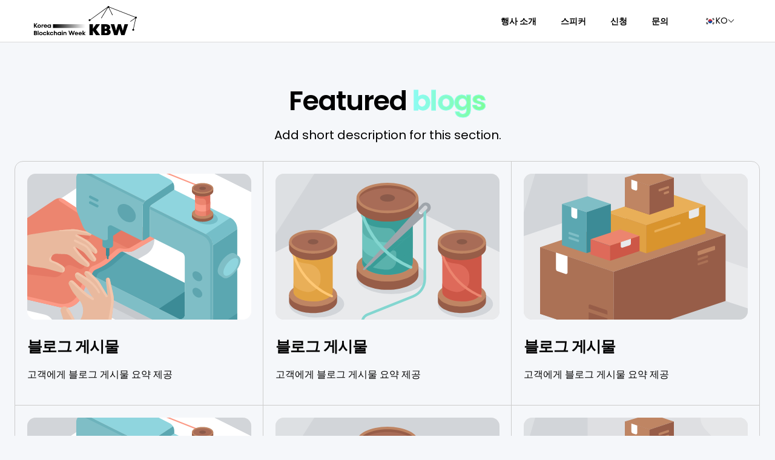

--- FILE ---
content_type: text/html; charset=utf-8
request_url: https://id.abr.ge/api/v2/third-party-cookie/identifier.html?requestID=915581815
body_size: 443
content:
<!DOCTYPE html>
<html>
<head><meta charset="utf-8"></head>
<body>

<pre>
    requestID: 915581815
    Reply: map[uuid:9469d215-ea48-48e9-a85e-704581c5a287]
</pre>
<script>
    var message = {
        requestID: '915581815',
        
        reply: (document.cookie.indexOf('ab180ClientId=') !== -1) ? {"uuid":"9469d215-ea48-48e9-a85e-704581c5a287"} : { error: 'Third party cookie is not supported' }
        
    }

    window.parent.postMessage(
        
        JSON.stringify(message)
        
    , '*');
</script>
</body>
</html>


--- FILE ---
content_type: text/css
request_url: https://koreablockchainweek.com/cdn/shop/t/82/assets/featured-blog.css?v=65748046999655515471753174606
body_size: 13
content:
.featured-blog--wrapper.style-grid,.featured-blog--wrapper.style-collage{display:grid;grid-template-columns:1fr}.featured-blog--wrapper.style-grid{gap:30px}.featured-blog--wrapper.style-collage .blog-items-column.left-column .blog--item:last-child:before{border-radius:0 0 0 var(--card_radius)}.featured-blog--wrapper.style-collage .blog-items-column.left-column .blog--item:first-child:before{border-radius:var(--card_radius) 0 0 0}.featured-blog--wrapper.style-collage .blog-items-column.center-column .blog--item:last-child:before{border-radius:0 0 var(--card_radius) var(--card_radius)}.featured-blog--wrapper.style-collage .blog-items-column.right-column .blog--item:last-child:before{border-radius:0 0px var(--card_radius) 0}.featured-blog--wrapper.style-collage .blog-items-column.right-column .blog--item:first-child:before{border-radius:0 var(--card_radius) 0px 0}.featured-blog--wrapper.style-collage .blog-items-column.left-column .blog--item:last-child,.featured-blog--wrapper.style-collage .blog-items-column.center-column .blog--item:last-child,.featured-blog--wrapper.style-collage .blog-items-column.right-column .blog--item:last-child{margin-bottom:16px}@media (min-width:768px){.featured-blog--outer:has(.style-stacked){display:grid;grid-template-columns:1.2fr 1.5fr;gap:40px;align-items:flex-start}.featured-blog--outer:has(.style-stacked) .featured-blog--intro{padding-right:5%;position:sticky;top:calc(var(--header_height) + 20px)}.featured-blog--outer:has(.style-grid) .featured-blog--intro,.featured-blog--outer:has(.style-collage) .featured-blog--intro{display:grid;grid-template-columns:1fr auto;gap:20px;align-items:center}.featured-blog--wrapper.style-grid,.featured-blog--wrapper.style-collage{grid-template-columns:1fr 1fr 1fr}.featured-blog--wrapper.style-stacked .blog--item.horizontal-view+.blog--item.horizontal-view{padding-top:40px;margin-top:40px;border-top:1px solid var(--border_color)}.featured-blog--wrapper.style-collage .blog--item{padding:20px 20px 40px;position:relative}.featured-blog--wrapper.style-collage .blog--item:before{border:1px solid var(--border_color);bottom:0;content:"";left:-1px;pointer-events:none;position:absolute;right:0;top:-1px}.featured-blog--wrapper.style-collage .blog--button-item{padding:0 10px;background:var(--body_background);position:absolute;bottom:-16px;display:flex;align-items:center;z-index:1}.featured-blog--wrapper.style-collage .blog--button-arrow{transition:transform .4s cubic-bezier(.37,0,.01,1)}}@media (min-width:1025px){.featured-blog--wrapper.style-collage .blog--button-text{opacity:0;transition:all .5s cubic-bezier(.37,0,.01,1);width:0;white-space:nowrap}.featured-blog--wrapper.style-collage .blog--item:hover .blog--button-text{opacity:1;width:var(--text-width, 80px)}.featured-blog--wrapper.style-collage .blog--item:hover .blog--button-arrow{transform:translate(15%)}}@media (min-width:1281px){.featured-blog--outer:has(.style-stacked) .featured-blog--intro{padding-right:12%;gap:50px}.featured-blog--wrapper.style-stacked .blog--item.horizontal-view+.blog--item.horizontal-view{padding-top:60px;margin-top:60px;border-top:1px solid var(--border_color)}.featured-blog--wrapper.style-collage{grid-template-columns:1fr 1.5fr 1fr}.featured-blog--wrapper.style-collage .blog--item{padding:40px}}@media (max-width:1024px){.featured-blog--wrapper.style-collage .blog--button-arrow{transform:translate(10px)}}@media (max-width:767px){.featured-blog--wrapper{display:grid;gap:30px}.featured-blog--wrapper.mobile-swipe{grid-auto-flow:column;grid-auto-columns:minmax(85%,1fr);grid-template-columns:repeat(auto-fill,minmax(85%,1fr));overflow-x:auto;padding-bottom:15px;scroll-snap-type:x mandatory;gap:15px}}
/*# sourceMappingURL=/cdn/shop/t/82/assets/featured-blog.css.map?v=65748046999655515471753174606 */


--- FILE ---
content_type: text/css
request_url: https://koreablockchainweek.com/cdn/shop/t/82/assets/multicolumn.css?v=145421714096983159471753174615
body_size: -372
content:
.multicolumn--wrapper{display:grid;grid-template-columns:repeat(var(--column_count, 4),minmax(0,1fr));gap:30px 20px;align-items:flex-start}.multicolumn--wrapper.column-background-enabled .multicolumn--item{background:var(--card_background);border-radius:var(--card_radius);overflow:hidden}.multicolumn--img{border-radius:var(--card_radius)}.multicolumn--img.rounded{border-radius:100%!important}.multicolumn--wrapper.column-background-enabled .multicolumn--img{border-radius:0}.multicolumn--content{display:grid;gap:15px}.multicolumn--img+.multicolumn--content{padding-top:20px}.multicolumn--wrapper.column-background-enabled .multicolumn--content{padding:25px 20px}@media (max-width:767px){.multicolumn--wrapper{gap:20px 10px}.multicolumn--wrapper.mobile-swipe{grid-auto-flow:column;grid-auto-columns:minmax(85%,1fr);overflow-x:auto;scroll-snap-type:x mandatory;grid-template-columns:unset;padding-bottom:10px;gap:10px}}
/*# sourceMappingURL=/cdn/shop/t/82/assets/multicolumn.css.map?v=145421714096983159471753174615 */


--- FILE ---
content_type: text/css
request_url: https://koreablockchainweek.com/cdn/shop/t/82/assets/search.css?v=19723056011203111081753174622
body_size: 633
content:
.search--drawer-input:focus-visible,.main-search--input-group input:focus-visible{outline:0}.search-loader{padding-top:20px}.search-drawer-main{display:grid;grid-template-rows:auto 1fr;height:100%}.serach--drawer-input-group{display:grid;grid-template-columns:1fr auto;align-items:center;background-color:var(--form_background);color:var(--form_text);padding:8px 8px 8px 30px;border-radius:100px;border:1px solid var(--form_border);margin-bottom:25px}.search--drawer-input{background:transparent;border:0;padding:0;font-size:var(--large_text);border-radius:0;min-height:auto;height:100%}.search-form-button{width:40px;height:40px}.predictive-search,.predictive-search--results-body{overflow-y:auto;height:100%}.predictive-search--categories+.predictive-search--products,.predictive-search--products+.predictive--search-collections,.predictive-search--categories+.predictive--search-collections{padding-top:20px;border-top:1px dashed var(--border_color);margin-top:30px}.predictive-search--categories-link,.search--result-page-item{display:block;padding:6px 0;border-radius:5px}.predictive-search--categories-link-content,.search--result-page-item-content{display:inline-block;transition:.3s ease}.predictive-search--categories-link svg,.search--result-page-item svg{margin-right:10px;width:10px;height:auto}.predictive--search-heading{padding-bottom:10px;display:flex;align-items:center;justify-content:space-between}.search--results-tab-list{display:flex;flex-wrap:wrap;position:relative;gap:25px}.search--results-tab-list:before{content:"";background:var(--border_color);position:absolute;width:100%;height:1px;bottom:-1px;opacity:.2}.search--results-tab-item.active{display:block}.search--results-tab-item-link{display:inline-flex;align-items:center;position:relative;padding-bottom:20px;font-size:var(--large_text)}.search--results-tab-item-link svg{width:16px;height:auto;margin-right:5px}.search--results-tab-item-link:before{content:"";background:transparent;position:absolute;width:100%;height:2px;bottom:-1px}.search--result-count{min-width:18px;height:18px;display:inline-flex;justify-content:center;align-items:center;background:var(--body_alternate_background);border-radius:4px;color:var(--text_color);margin-left:6px;font-size:var(--xsmall_text);padding:0 2px}.search--results-tab-item.active .search--results-tab-item-link{color:var(--highlight_color);font-weight:600}.search--results-tab-item.active .search--results-tab-item-link:before,.search--results-tab-item.active .search--results-tab-item-link .search--result-count{background-color:var(--highlight_color);color:var(--body_background)}.search--results-tab-content{padding-top:30px}.search--result-collections-list,.predictive--search-collections-list{display:grid;grid-template-columns:1fr 1fr 1fr;column-gap:10px;row-gap:20px}.search--result-blogs-list{display:grid;grid-template-columns:1fr 1fr;column-gap:10px;row-gap:20px}.search--result-blogs-list .blog--content{padding-top:10px}.search--result-blogs-list .blog--item-date{position:absolute;top:10px;left:10px;background:var(--body_background);padding:6px 10px;display:inline-block;border-radius:20px;font-size:12px;line-height:1.1}.search--result-link{text-align:center;padding-top:30px}.main-search--header{padding-bottom:50px;border-bottom:1px solid var(--border_color);margin-bottom:20px}.main-search--header-content{max-width:750px;margin:0 auto;display:grid;gap:20px}.main-search--header-content:has(.main-search--tab-list){max-width:800px}.main-search--tabs{display:flex;align-items:center;background:var(--body_alternate_background);border-radius:50px;box-shadow:#0000001a 0 2px 8px;justify-content:space-between;gap:20px}.main-search--tabs:has(.main-search--tab-list){padding:10px 10px 10px 20px}.main-search--tab-list{display:flex;justify-content:center;align-items:center;gap:10px;overflow:hidden;position:relative}.main-search--tab-item{position:relative;min-width:110px}.main-search--tab-link{width:100%;padding:8px 20px;display:inline-block;border-radius:20px;text-align:center;position:relative}.main-search--tab-link span{position:relative;z-index:1}.main-search--tab-item.active .main-search--tab-link{color:var(--body_background);background:var(--text_color)}.background-effect{background:var(--text_color);position:absolute;height:100%;left:0;transition:.2s cubic-bezier(.4,0,.2,1);border-radius:30px;transform:translate(var(--bgeffect-translate, 0%))}.main-search--input-box{flex-grow:1}.main-search--input-group{display:grid;grid-template-columns:1fr auto;gap:10px;border-radius:40px;color:var(--form_text);align-items:center;padding:9px 9px 9px 25px;background:var(--form_background)}.main-search--input-group input{background:transparent;border:0;border-radius:0;min-height:auto;padding:0;height:100%}.main-search--result-heading{padding-bottom:20px}.search-article-list,.search-page-list{display:grid;column-gap:30px;row-gap:60px;grid-template-columns:repeat(3,minmax(0,1fr))}.search-page-list{grid-template-columns:repeat(4,minmax(0,1fr))}.search-page-item{width:100%;background:var(--body_alternate_background);display:flex;justify-content:center;align-items:center;padding:20px;min-height:300px;border-radius:var(--card_radius);flex-direction:column}.search-page-icon svg{width:60px;height:auto}.search-page-title{display:block;padding-top:20px;text-align:center}@media (min-width:1025px){.predictive-search--categories-link,.search--result-page-item{padding:10px 0}.predictive-search--categories-link:hover,.search--result-page-item:hover{background:var(--body_alternate_background)}.predictive-search--categories-link:hover .predictive-search--categories-link-content,.search--result-page-item:hover .search--result-page-item-content{transform:translate(20px)}.main-search--tab-item.animate .main-search--tab-link{color:var(--body_background)}.search-form-button{width:48px;height:48px}}@media (max-width: 991px){.main-search--header-content:has(.main-search--tab-list){max-width:750px}.search-article-list{grid-template-columns:repeat(2,minmax(0,1fr));column-gap:20px;row-gap:40px}.search-page-list{grid-template-columns:repeat(3,minmax(0,1fr));column-gap:10px;row-gap:20px}.search-page-item{min-height:200px}.search-page-icon svg{width:40px}}@media (max-width: 767px){.main-search--header-content,.main-search--header-content:has(.main-search--tab-list){max-width:550px}.main-search--tabs{flex-direction:column-reverse;background:transparent;box-shadow:none}.main-search--tabs:has(.main-search--tab-list){padding:0}.main-search--input-box{width:100%}.main-search--input-group{border:1px solid var(--form_border)}.main-search--tab-link{padding:8px 15px;font-size:var(--text)}.search-article-list{grid-template-columns:repeat(1,minmax(0,1fr));row-gap:30px}.search-page-list{grid-template-columns:repeat(2,minmax(0,1fr))}.search-page-item{min-height:200px}.serach--drawer-input-group{padding-left:20px}.search--results-tab-item-link{padding-bottom:15px;font-size:var(--medium_text)}.search--results-tab-list{gap:15px}.search-form-button svg{width:15px;height:auto}}
/*# sourceMappingURL=/cdn/shop/t/82/assets/search.css.map?v=19723056011203111081753174622 */


--- FILE ---
content_type: text/css
request_url: https://koreablockchainweek.com/cdn/shop/t/82/assets/footer.css?v=22735013748779737761753174608
body_size: 383
content:
.footer--main{background:var(--footer_background);color:var(--footer_color);--text_color: var(--footer_color)}.section-footer{background:var(--footer_edge)}.footer--main.border-radius-enabled{border-radius:20px 20px 0 0}.footer--top{padding-top:70px;padding-bottom:20px}.footer--main a,.footer--main a *{color:var(--footer_link_color)}.footer--left{display:grid;gap:20px;padding-bottom:30px}.footer--logo{position:relative;display:inline-flex;align-items:center;width:var(--logo_width)}.footer--logo-img{height:auto}.footer--social-links .social--icons-list{gap:6px}.footer--social-links .social--icons-link{color:var(--footer_link_color);border:1px solid var(--footer_link_color);border-radius:100%;width:40px;height:40px}.footer--social-links .social--icons-link svg{width:14px}.footer--right-bottom{padding-top:35px;margin-top:35px;border-top:1px solid var(--footer_border)}.footer--heading{color:var(--footer_heading_color)}.footer--menu{padding-bottom:40px}.footer--menu-heading{padding-bottom:5px;color:var(--footer_heading_color);pointer-events:none}.footer--menu-desc{padding-bottom:15px}.footer--menu-item{padding-top:10px}.footer--menu-link,.footer-quick-links-link,.footer--menu-info-text{display:inline-block;color:var(--footer_link_color);background-image:linear-gradient(transparent calc(100% - 1px),currentColor 1px);background-size:0 100%;transition:.35s background-size cubic-bezier(.215,.61,.355,1);background-position-x:100%;background-repeat:no-repeat}.footer-newsletter-form-box{display:grid;grid-template-columns:1fr auto;gap:10px;align-items:center;border-bottom:1px solid var(--footer_form_border);color:var(--footer_form_text)}.footer-newsletter-form-box input{border:0;border-radius:0;padding:0;background:transparent;color:inherit}.footer-newsletter-form-box input::placeholder{color:var(--footer_form_text)}.footer-newsletter-form-box .arrow--btn{background:var(--footer_form_button_background);border:0;color:var(--footer_form_button_text)}.footer--bottom{display:grid;grid-template-columns:1fr;gap:15px;align-items:center;padding:20px 0;border-top:1px solid var(--footer_border)}.footer--info-block{display:flex;gap:10px;flex-direction:column;align-items:flex-start;text-align:left}.footer-quick-links{row-gap:6px;column-gap:15px}.footer--menu-info-item{padding-top:10px}.footer--menu-info-link{display:inline-grid;grid-template-columns:auto 1fr;gap:8px;align-items:center;color:var(--footer_link_color)}.footer--menu-info-link svg{width:16px;height:auto}@media (min-width:768px){.footer--main.border-radius-enabled{border-radius:50px 50px 0 0}}@media (min-width:992px){.footer--left{max-width:300px;gap:25px}.footer--info-block:nth-child(2){align-items:center;text-align:center}.footer-quick-links{justify-content:center}.footer--info-block:nth-child(3){align-items:flex-end;text-align:right}.footer--bottom{grid-template-columns:1fr 1fr 1fr;gap:20px}}@media (min-width:1025px){.footer-top a:hover{color:var(--footer_hover_color)}.footer--menu-link:hover,.footer-quick-links-link:hover,.footer--menu-info-text:hover{color:var(--footer_hover_color);background-size:100% 100%;background-position-x:0}.footer--social-links .social--icons-link{width:54px;height:54px}.footer--social-links .social--icons-link svg{width:20px}}@media (min-width:1441px){.footer--left{max-width:400px}}@media (max-width:767px){.footer--menu.footer--mb-accordions{padding-bottom:0}.footer--mb-accordions .footer--menu-heading{pointer-events:all;display:flex;align-items:center;justify-content:space-between;padding:15px 0}.accordion--icon{width:24px;height:24px;display:flex;align-items:center;justify-content:center}.footer--mb-accordions .footer--menu-list{padding-bottom:15px}.accordion--icon .vertical{transform:rotate(0);transform-origin:center;transition:transform .5s cubic-bezier(.3,1,.3,1)}.footer--menu[open] .accordion--icon .vertical{transform:rotate(270deg)}}
/*# sourceMappingURL=/cdn/shop/t/82/assets/footer.css.map?v=22735013748779737761753174608 */


--- FILE ---
content_type: text/javascript
request_url: https://koreablockchainweek.com/cdn/shop/t/82/assets/theme.js?v=136820670741468047221753174626
body_size: 26464
content:
var DOMAnimations={slideUp:function(element,duration=500){return new Promise(function(resolve,reject){element.style.height=element.offsetHeight+"px",element.style.transitionProperty="height, margin, padding",element.style.transitionDuration=duration+"ms",element.offsetHeight,element.style.overflow="hidden",element.style.height=0,element.style.paddingTop=0,element.style.paddingBottom=0,element.style.marginTop=0,element.style.marginBottom=0,window.setTimeout(function(){element.style.display="none",element.style.removeProperty("height"),element.style.removeProperty("padding-top"),element.style.removeProperty("padding-bottom"),element.style.removeProperty("margin-top"),element.style.removeProperty("margin-bottom"),element.style.removeProperty("overflow"),element.style.removeProperty("transition-duration"),element.style.removeProperty("transition-property"),resolve(!1)},duration)})},slideDown:function(element,duration=500){return new Promise(function(resolve,reject){element.style.removeProperty("display");let display=window.getComputedStyle(element).display;display==="none"&&(display="block"),element.style.display=display;let height=element.offsetHeight;element.style.overflow="hidden",element.style.height=0,element.style.paddingTop=0,element.style.paddingBottom=0,element.style.marginTop=0,element.style.marginBottom=0,element.offsetHeight,element.style.transitionProperty="height, margin, padding",element.style.transitionDuration=duration+"ms",element.style.height=height+"px",element.style.removeProperty("padding-top"),element.style.removeProperty("padding-bottom"),element.style.removeProperty("margin-top"),element.style.removeProperty("margin-bottom"),window.setTimeout(function(){element.style.removeProperty("height"),element.style.removeProperty("overflow"),element.style.removeProperty("transition-duration"),element.style.removeProperty("transition-property")},duration)})},slideToggle:function(element,duration=500){return window.getComputedStyle(element).display==="none"?this.slideDown(element,duration):this.slideUp(element,duration)},classToggle:function(element,className){element.classList.contains(className)?element.classList.remove(className):element.classList.add(className)}};Element.prototype.fadeIn||(Element.prototype.fadeIn=function(){let ms=isNaN(arguments[0])?400:arguments[0],func=typeof arguments[0]=="function"?arguments[0]:typeof arguments[1]=="function"?arguments[1]:null;this.style.opacity=0,this.style.filter="alpha(opacity=0)",this.style.display="inline-block",this.style.visibility="visible";let $this=this,opacity=0,timer=setInterval(function(){opacity+=50/ms,opacity>=1&&(clearInterval(timer),opacity=1,func&&func("done!")),$this.style.opacity=opacity,$this.style.filter="alpha(opacity="+opacity*100+")"},50)}),Element.prototype.fadeOut||(Element.prototype.fadeOut=function(){let ms=isNaN(arguments[0])?400:arguments[0],func=typeof arguments[0]=="function"?arguments[0]:typeof arguments[1]=="function"?arguments[1]:null,$this=this,opacity=1,timer=setInterval(function(){opacity-=50/ms,opacity<=0&&(clearInterval(timer),opacity=0,$this.style.display="none",$this.style.visibility="hidden",func&&func("done!")),$this.style.opacity=opacity,$this.style.filter="alpha(opacity="+opacity*100+")"},50)});const swiperInstances={mainmedia:null,thumbs:null};class SwiperContent extends HTMLElement{constructor(){super(),this._initial_run(),this.dataset.resize=="true"&&new ResizeObserver(()=>this._initial_run()).observe(this.querySelector("[data-swiper]"))}_initial_run(){setTimeout(()=>{this.swiper_selectorid=this.dataset.id,this.swiper_settings=this.querySelector("[data-swiper]").getAttribute("data-swiper"),this.swiper_selector=this.querySelector("[data-swiper]"),this.closestWrapper=this.closest("[data-scrollable-wrapper]"),this.swiper_selectorid=this.dataset.id,this._initSwiper()},10)}_initSwiper(){this.swiper&&(this.swiper.destroy(!0,!0),this.swiper=null),this.swiper_settings=JSON.parse(this.swiper_settings),this.swiper_settings&&(this.swiper=new Swiper(this.swiper_selector,this.swiper_settings));const productMedia=this.swiper?.el?.dataset?.productMedia;productMedia&&(productMedia===`main-media-${this.swiper_selectorid}`?swiperInstances.mainmedia=this.swiper:productMedia===`main-thumb-${this.swiper_selectorid}`&&(swiperInstances.thumbs=this.swiper),swiperInstances.mainmedia&&swiperInstances.thumbs&&(swiperInstances.mainmedia.controller.control=swiperInstances.thumbs,swiperInstances.thumbs.controller.control=swiperInstances.mainmedia)),this._customEvents(this),this._gsapAnimation(this)}_selectSlide(index){this.swiper&&this.swiper.slideToLoop(index)}_draggable(status){this.swiper&&(this.swiper.allowTouchMove=status)}_gsapAnimation(mainSlider){if(this.querySelector("[data-swiper]").classList.contains("splitslider")){let swiperKey=0,allSwiperSlideGet=this.querySelectorAll(".swiper-slide");for(swiperKey=0;swiperKey<allSwiperSlideGet.length;swiperKey++)if(swiperKey>0){let splitContent=allSwiperSlideGet[swiperKey].querySelector(".ytransition-content").querySelector(".splitslider--content"),getAllimages=allSwiperSlideGet[swiperKey].querySelectorAll(".ytransition-split-media-image"),visibleMediaElement;getAllimages.length===1?visibleMediaElement=getAllimages[0]:visibleMediaElement=Array.from(getAllimages).find(element=>{let style=window.getComputedStyle(element);return style.display!=="none"&&style.visibility!=="hidden"});let splitMediaImages=visibleMediaElement?visibleMediaElement.querySelector("img"):null;splitMediaImages==null&&(splitMediaImages=allSwiperSlideGet[swiperKey].querySelector(".ytransition-split-media-image").querySelector("svg"));let imageContentArea=allSwiperSlideGet[swiperKey].querySelectorAll(".transition-content-image");gsap.set(splitContent,{yPercent:10},"<"),gsap.set(splitMediaImages,{clipPath:"polygon(0 0, 0 0, 0 100%, 0% 100%)"}),gsap.set(imageContentArea,{perspective:400,opacity:0,yPercent:100})}else{let splitContent=allSwiperSlideGet[swiperKey].querySelector(".ytransition-content").querySelector(".splitslider--content"),getAllimages=allSwiperSlideGet[swiperKey].querySelectorAll(".ytransition-split-media-image"),visibleMediaElement;getAllimages.length===1?visibleMediaElement=getAllimages[0]:visibleMediaElement=Array.from(getAllimages).find(element=>{let style=window.getComputedStyle(element);return style.display!=="none"&&style.visibility!=="hidden"});let splitMediaImages=visibleMediaElement?visibleMediaElement.querySelector("img"):null;splitMediaImages==null&&(splitMediaImages=allSwiperSlideGet[swiperKey].querySelector(".ytransition-split-media-image").querySelector("svg"));let imageContentArea=allSwiperSlideGet[swiperKey].querySelectorAll(".transition-content-image");gsap.set(splitContent,{yPercent:0},"<"),gsap.set(splitMediaImages,{clipPath:"polygon(0 0, 100% 0, 100% 100%, 0 100%)"}),gsap.set(imageContentArea,{duration:1,yPercent:0,ease:"power4",stagger:.1,opacity:1})}this.swiper.on("slideChange",function(e2){let timeLineSwiper=gsap.timeline(),activeSlide=this.slides[e2.activeIndex],previousSlide=this.slides[e2.previousIndex];function getVisibleMediaElement(slide){let mediaWrappers=slide.querySelectorAll(".ytransition-split-media-image");return mediaWrappers.length===1?mediaWrappers[0]:Array.from(mediaWrappers).find(element=>{let style=window.getComputedStyle(element);return style.display!=="none"&&style.visibility!=="hidden"})}let activevisibleMediaElement=getVisibleMediaElement(activeSlide),imageSwiperSlideActive=activevisibleMediaElement?activevisibleMediaElement.querySelector("img"):null,prevvisibleMediaElement=getVisibleMediaElement(previousSlide),imageSwiperSlidePrevious=prevvisibleMediaElement?prevvisibleMediaElement.querySelector("img"):null,svgSwiperSlideActive=activeSlide.querySelector(".ytransition-split-media-image").querySelector(".placeholder-svg"),svgSwiperSlidePrevious=previousSlide.querySelector(".ytransition-split-media-image").querySelector(".placeholder-svg"),ytransitionContentActive,ytransitionContentPrevious,imageContentTransition,imageContentActiveText,imageContentPrevText="";activeSlide.getElementsByClassName("ytransition-content").length>0&&(ytransitionContentActive=activeSlide.querySelector(".ytransition-content").querySelector(".splitslider--content")),previousSlide.getElementsByClassName("ytransition-content").length>0&&(ytransitionContentPrevious=previousSlide.querySelector(".ytransition-content").querySelector(".splitslider--content")),activeSlide.querySelectorAll(".ytransition-image-content").length>0&&activeSlide.querySelector(".ytransition-image-content").querySelectorAll(".transition-content-image").length>0&&(imageContentActiveText=activeSlide.querySelector(".ytransition-image-content").querySelector(".splitslider--content").querySelectorAll(".transition-content-image")),previousSlide.querySelectorAll(".ytransition-image-content").length>0&&previousSlide.querySelector(".ytransition-image-content").querySelectorAll(".transition-content-image").length>0&&(imageContentPrevText=previousSlide.querySelector(".ytransition-image-content").querySelector(".splitslider--content").querySelectorAll(".transition-content-image")),timeLineSwiper.to(imageSwiperSlideActive,1,{clipPath:"polygon(0 0, 100% 0, 100% 100%, 0 100%)"}),svgSwiperSlideActive&&timeLineSwiper.to(svgSwiperSlideActive,1,{clipPath:"polygon(0 0, 100% 0, 100% 100%, 0 100%)"}),ytransitionContentActive!=""&&timeLineSwiper.to(ytransitionContentActive,1,{yPercent:0},"<"),imageContentActiveText!=""&&timeLineSwiper.to(imageContentActiveText,{duration:1,yPercent:0,ease:"power4",stagger:.1,opacity:1}),ytransitionContentPrevious!=""&&timeLineSwiper.set(ytransitionContentPrevious,{yPercent:10},"<"),imageContentPrevText!=""&&timeLineSwiper.set(imageContentPrevText,{opacity:0,yPercent:100},"<"),timeLineSwiper.set(imageSwiperSlidePrevious,{clipPath:"polygon(0 0, 0 0, 0 100%, 0% 100%)"},"<"),svgSwiperSlidePrevious&&timeLineSwiper.set(svgSwiperSlidePrevious,{clipPath:"polygon(0 0, 0 0, 0 100%, 0% 100%)"},"<")})}}_customEvents(mainSlider){this.swiper.on("slideChange",function(e2){if(this.section=document.querySelector(`[id="shopify-section-${this.el.dataset.section}"]`),this.previousSlide=this.slides[e2.previousIndex],this.activeSlide=this.slides[e2.activeIndex],this.previousSlide&&(this.previousSlide.querySelectorAll("video").forEach(function(video){video.pause()}),this.previousSlide.querySelectorAll(".youtube-video").forEach(video=>{video.contentWindow.postMessage('{"event":"command","func":"pauseVideo","args":""}',"*")}),this.previousSlide.querySelectorAll(".vimeo-video").forEach(video=>{video.contentWindow.postMessage('{"method":"pause"}',"*")}),this.previousSlide&&this.previousSlide.querySelector("product-model")&&!this.previousSlide.querySelector("product-model").classList.contains("shopify-model-viewer-ui__disabled")&&this.previousSlide?.querySelector("product-model")?.modelViewerUI.pause()),this.activeSlide&&(mainSlider.classList.contains("main--product-media")||mainSlider.classList.contains("quickview--product-media")||this.activeSlide.querySelectorAll("video").forEach(function(video){video.play()})),this.el.classList.contains("shop-the-look--product")){if(this.section.querySelector(`[data-hotspot-index="${e2.realIndex}"]`).classList.contains("active"))return;Array.from(this.section.querySelectorAll("hot-spot")).map(item=>{item.classList.remove("active")}),Array.from(this.section.querySelectorAll("[data-bg-id]")).map(item=>{item.classList.remove("active")}),this.section.querySelector(`[data-hotspot-index="${e2.realIndex}"]`).classList.add("active"),this.section.querySelector(`[data-bg-index="${e2.realIndex}"]`).classList.add("active")}})}}customElements.define("swiper-content",SwiperContent);class MediaGallery extends HTMLElement{constructor(){super(),this.querySelector("[data-product-thumbnails]")&&(this.id=this.dataset.id,this.sliderInstance=!1,this.thumbsInstance=!1)}connectedCallback(){if(this._initThumbnailsSize(),!this.id)return;const slideItem=this.querySelector(`[data-product-media="main-media-${this.id}"]`);slideItem?new ResizeObserver(()=>this._initThumbnailsSize()).observe(slideItem):console.warn("MediaGallery: main-media element not found."),this.init()}_initThumbnailsSize(){const slideItem=this.querySelector(`[data-product-media="main-media-${this.id}"]`);slideItem?requestAnimationFrame(()=>{this.mainItemheight=slideItem.getBoundingClientRect().height;const thumbmedia=this.querySelector(`[data-product-media="main-thumb-${this.id}"] ul`);thumbmedia?thumbmedia.style.setProperty("--thumb_height",`${this.mainItemheight}px`):console.warn("MediaGallery: main-thumb element not found.")}):console.warn("MediaGallery: main-media element not found.")}init(){this.mediaLayout=this.dataset.mediaLayout,this.sliderThumbs=new Swiper(`[data-slider-thumbs="${this.id}"]`,{loop:!0,speed:800,direction:"vertical",slidesPerView:"auto",freeMode:!1}),this.sliderImages=new Swiper(`[data-slider-images="${this.id}"]`,{loop:!0,speed:800,slidesPerView:1.2,spaceBetween:2,pagination:{enabled:!1,el:`.swiper-pagination-${this.id}`,type:"bullets",clickable:!0,dynamicBullets:!0},navigation:{enabled:!1,nextEl:`.swiper-button-next-${this.id}`,prevEl:`.swiper-button-prev-${this.id}`},thumbs:{swiper:this.sliderThumbs},breakpoints:{768:{slidesPerView:1,navigation:{enabled:!0,nextEl:`.swiper-button-next-${this.id}`,prevEl:`.swiper-button-prev-${this.id}`},pagination:{enabled:!1,el:`.swiper-pagination-${this.id}`,type:"bullets",clickable:!0}}}}),this._customEvents()}_selectSlide(index){this.sliderImages&&(this.sliderImages.slideToLoop(index),this.sliderThumbs.slideToLoop(index))}_draggable(status){this.sliderImages&&(this.sliderImages.allowTouchMove=status,this.sliderThumbs.allowTouchMove=status)}_customEvents(){this.sliderImages.on("slideChange",function(e2){this.section=document.querySelector(`[id="shopify-section-${this.el.dataset.section}"]`),this.previousSlide=this.slides[e2.previousIndex],this.activeSlide=this.slides[e2.activeIndex],this.previousSlide&&(this.previousSlide.querySelectorAll("video").forEach(function(video){video.pause()}),this.previousSlide.querySelectorAll(".youtube-video").forEach(video=>{video.contentWindow.postMessage('{"event":"command","func":"pauseVideo","args":""}',"*")}),this.previousSlide.querySelectorAll(".vimeo-video").forEach(video=>{video.contentWindow.postMessage('{"method":"pause"}',"*")}),this.previousSlide&&this.previousSlide.querySelector("product-model")&&!this.previousSlide.querySelector("product-model").classList.contains("shopify-model-viewer-ui__disabled")&&this.previousSlide?.querySelector("product-model")?.pauseModel()),this.activeSlide&&this.activeSlide.querySelector("product-model")&&!this.activeSlide.querySelector("product-model").classList.contains("shopify-model-viewer-ui__disabled")&&this.activeSlide?.querySelector("product-model")?.pauseModel()})}}customElements.define("media-gallery",MediaGallery);class SmoothScroll{constructor(el){this.el=el,this.currentY=0,this.targetY=0,this.setup(),this.onWindowResize(),this.animate()}setup(){document.body.style.height=`${this.el.offsetHeight}px`,window.addEventListener("scroll",()=>{this.targetY=window.scrollY})}onWindowResize(){window.addEventListener("resize",()=>{document.body.style.height=`${this.el.offsetHeight}px`})}animate(){this.currentY=lerp(this.currentY,this.targetY,.04),this.el.style.transform=`translate3d(0, -${this.currentY}px, 0)`,requestAnimationFrame(this.animate.bind(this))}}class FilterToggler extends HTMLElement{constructor(){super(),this.section=this.closest("section"),this.filterNav=this.querySelector("[data-filters-nav]"),this.productsWrapper=this.closest("[data-collection-wrapper]").querySelector("[data-products-wrapper]"),this.filtersSidebar=this.section.querySelector("[data-filters-sidebar]"),this.mobileFilterButton=this.querySelector("[data-filters-mobile]"),this.filterNav?.addEventListener("click",this.toggleFilterSidebar.bind(this)),this.mobileFilterButton?.addEventListener("click",this.showMobileFilters.bind(this))}toggleFilterSidebar(event){event.preventDefault();const isOpened=this.filterNav.classList.toggle("filters-opened");this.productsWrapper.classList.toggle("open-filter",isOpened),this.filterNav.querySelector("span").innerText=isOpened?hideFilters:showFilters}showMobileFilters(event){event.preventDefault(),this.filtersSidebar.classList.add("active")}}customElements.define("filter-toggler",FilterToggler);class FilterForm extends HTMLElement{constructor(){super(),this.onActiveFilterClick=this.onActiveFilterClick.bind(this),this.debouncedOnSubmit=debounce(event=>{this.onSubmitHandler(event)},500),this.querySelector("form").addEventListener("input",this.debouncedOnSubmit.bind(this)),this.querySelector("[data-mobile-filter-toggle]")&&this.querySelector("[data-mobile-filter-toggle]").addEventListener("click",this.closeMobilePopover.bind(this))}closeMobilePopover(){const mobilePopover=this.closest("[data-filters-sidebar]").classList.remove("active")}createSearchParams(form){return new URLSearchParams(new FormData(form)).toString()}onSubmitHandler(event){event.preventDefault();const sortingFilterForms=document.querySelectorAll("filter-faced-form form");let forms=[];sortingFilterForms.forEach(sortingFilterForm=>{forms.push(this.createSearchParams(sortingFilterForm))}),forms=forms.filter(function(el){return el}),this.onSubmitForm(forms.join("&"),event)}onSubmitForm(searchParams,event){const query=document.querySelector("[search-page-input]");if(query){const queryValue=query.value;searchParams=`${searchParams}&type=product&q=${queryValue}`}FilterForm.renderPage(searchParams,event)}onActiveFilterClick(event){event.preventDefault();const url=event.currentTarget.href.indexOf("?")==-1?"":event.currentTarget.href.slice(event.currentTarget.href.indexOf("?")+1);FilterForm.renderPage(url)}static updateURLHash(searchParams){history.pushState({searchParams},"",`${window.location.pathname}${searchParams&&"?".concat(searchParams)}`)}static getSections(){const collectioSection=document.getElementById("collection--list-grid"),searchSection=document.getElementById("search--list-grid");if(collectioSection)return[{section:document.getElementById("collection--list-grid").dataset.id}];if(searchSection)return[{section:document.getElementById("search--list-grid").dataset.id}]}static renderPage(searchParams,event,updateURLHash=!0){FilterForm.searchParamsPrev=searchParams,FilterForm.getSections().forEach(section=>{const query=document.querySelector("[search-page-input]");if(query){const queryValue=query.value,url=`${window.location.pathname}?section_id=${section.section}&q=${queryValue}&${searchParams}`;FilterForm.renderSectionFromFetch(url,event)}else{const url=`${window.location.pathname}?section_id=${section.section}&${searchParams}`;FilterForm.renderSectionFromFetch(url,event)}}),updateURLHash&&FilterForm.updateURLHash(searchParams)}static renderSectionFromFetch(url,event){fetch(url).then(response=>response.text()).then(responseText=>{const html=responseText;FilterForm.renderFiltersBar(html,event),FilterForm.renderProductGrid(html)})}static renderProductGrid(html){const resultData=new DOMParser().parseFromString(html,"text/html");document.querySelector("[data-collections-grid]")&&resultData.querySelector("[data-collections-grid]")&&(document.querySelector("[data-collections-grid]").innerHTML=resultData.querySelector("[data-collections-grid]").innerHTML),document.querySelector("[main-search-products-count]")&&resultData.querySelector("[main-search-products-count]")&&(document.querySelector("[main-search-products-count]").innerHTML=resultData.querySelector("[main-search-products-count]").innerHTML)}static renderFiltersBar(html,event){const resultData=new DOMParser().parseFromString(html,"text/html");document.querySelector("[data-filters-sidebar]")&&resultData.querySelector("[data-filters-sidebar]")&&(document.querySelector("[data-filters-sidebar]").innerHTML=resultData.querySelector("[data-filters-sidebar]").innerHTML),document.querySelector("[data-custom-dropdown-wrapper]")&&resultData.querySelector("[data-custom-dropdown-wrapper]")&&(document.querySelector("[data-custom-dropdown-wrapper]").innerHTML=resultData.querySelector("[data-custom-dropdown-wrapper]").innerHTML)}}customElements.define("filter-faced-form",FilterForm);class PriceRangeFilters extends HTMLElement{constructor(){super(),this.querySelector("[data-range-bars]")&&(this.rangeBars=this.querySelectorAll("input[type=range]"),this.numberFields=this.querySelectorAll("input[type=number]"),this.progress=this.querySelector("[data-filter-progress]"),this.thumbsGap=1,this.rangeBars.forEach(rangeBar=>{rangeBar.addEventListener("input",this.rangeBarHandle.bind(this))}),this.numberFields.forEach(numberField=>{numberField.addEventListener("input",this.numberFieldHandle.bind(this))}))}rangeBarHandle(event){this.rangeBars.forEach(el=>{let minVal=parseInt(this.rangeBars[0].value),maxVal=parseInt(this.rangeBars[1].value);maxVal-minVal<this.thumbsGap?el.target.className==="input-min"?this.rangeBars[0].value=maxVal-this.thumbsGap:this.rangeBars[1].value=minVal+this.thumbsGap:(this.numberFields[0].value=minVal,this.numberFields[1].value=maxVal,this.progress.style.left=minVal/this.rangeBars[0].max*100+"%",this.progress.style.right=100-maxVal/this.rangeBars[1].max*100+"%")})}numberFieldHandle(event){this.numberFields.forEach(el=>{let minPrice=parseFloat(this.numberFields[0].value),maxPrice=parseFloat(this.numberFields[1].value);maxPrice-minPrice>=this.thumbsGap&&maxPrice<=this.rangeBars[1].max&&(e.target.className==="input-min"?(this.rangeBars[0].value=minPrice,this.progress.style.left=minPrice/this.rangeBars[0].max*100+"%"):(this.rangeBars[1].value=maxPrice,this.progress.style.right=100-maxPrice/this.rangeBars[1].max*100+"%"))})}}customElements.define("price-range-bar",PriceRangeFilters);class ClearAllFilters extends HTMLElement{constructor(){super();const removeLink=this.querySelector("a");removeLink.setAttribute("role","button"),removeLink.addEventListener("click",this.clearFilter.bind(this)),removeLink.addEventListener("keyup",event=>{event.preventDefault(),event.code.toUpperCase()==="SPACE"&&this.clearFilter(event)})}clearFilter(event){event.preventDefault(),(this.closest("filter-faced-form")||document.querySelector("filter-faced-form")).onActiveFilterClick(event)}}customElements.define("filter-remove",ClearAllFilters);class Variants extends HTMLElement{constructor(){super(),this.colors=this.querySelectorAll("[variant-item]"),this.section=this.closest("section"),this.type=this.dataset.type,this.hideOption=this.dataset.unavailable,this.hidesoldOut=this.dataset.soldout,this.preorderStatus=this.dataset.preorder,this.colors&&this.colors.length>0&&this.colors.forEach(option=>{option.addEventListener("click",()=>{this.colors.forEach(elem=>{elem.classList.remove("active")}),option.classList.add("active")}),option.addEventListener("mouseover",()=>{this.colors.forEach(elem=>{elem.querySelector(".show-tooltip")&&elem.querySelector(".tooltip").classList.remove("show-tooltip"),option.querySelector(".tooltip")&&option.querySelector(".tooltip").classList.add("show-tooltip")})}),option.addEventListener("mouseleave",()=>{this.colors.forEach(elem=>{elem.querySelector(".show-tooltip")&&elem.querySelector(".tooltip").classList.remove("show-tooltip")})})}),this.addEventListener("change",this._onVariantChange),this._internals=this.attachInternals()}_onVariantChange(event){this._updateOptions(),this._updateMasterVariantId(),this._updateVariantStatuses(),this.currentVariant?(this.closest("quick-view-drawer")||(this._updateUrl(),this.updatePickupAvailability()),this._updateVariantFeeds(),this.closest("[data-product-card]")?this._renderCardInfo():this._renderProductInfo()):this._addToCartHandle(!0,"",!0),this._updateMedia()}_renderCardInfo(){const requestedVariantId=this.currentVariant.id,sectionId=this.dataset.originalSection?this.dataset.originalSection:this.dataset.section,sectionProductId=this.dataset.originalSection?this.dataset.originalSection:this.dataset.section;fetch(`/products/${this.dataset.handle}?variant=${requestedVariantId}`).then(response=>response.text()).then(responseText=>{const html=new DOMParser().parseFromString(responseText,"text/html"),addButtonUpdated=html.querySelector(`[data-button = product--submit-${this.dataset.product}]`),updatedButton=document.querySelector(`[data-button = product--submit-${this.dataset.product}]`);addButtonUpdated.hasAttribute("disabled")?updatedButton.setAttribute("disabled","disabled"):updatedButton.removeAttribute("disabled");const priceWrapperdestination=document.getElementById(`price-title-wrapper-${this.dataset.section}-${this.dataset.product}`),priceWrapperSource=html.getElementById(`price-title-wrapper-${this.dataset.section}-${this.dataset.product}`);priceWrapperSource&&priceWrapperdestination&&(priceWrapperdestination.innerHTML=priceWrapperSource.innerHTML)})}_updateMedia(){if(!this.currentVariant||!this.currentVariant.featured_media)return;if(this.productMedia=this.section.querySelector("media-gallery,swiper-content.main--product-media,swiper-content.quickview--product-media"),this.productMedia){const newMedia=this.productMedia.querySelector(`[data-media-id="${this.dataset.section}-${this.currentVariant.featured_media.id}"]`);if(newMedia){const slideIndex=parseInt(newMedia.getAttribute("data-swiper-slide-index"));console.log(slideIndex),isNaN(slideIndex)||this.productMedia._selectSlide(slideIndex)}}const productCard=this.closest("[data-product-card]");if(productCard&&productCard.querySelector("[data-product-media]")){let imageContent=`${this.currentVariant.featured_media.preview_image.src}&width=180 180w,
        ${this.currentVariant.featured_media.preview_image.src}&width=360 360w,
        ${this.currentVariant.featured_media.preview_image.src}&width=540 540w,
        ${this.currentVariant.featured_media.preview_image.src}&width=720 720w,
        ${this.currentVariant.featured_media.preview_image.src}&width=900 900w`;productCard.querySelector("[data-product-media]").querySelector("img").srcset=imageContent}}_updateUrl(){this.dataset.page=="product"&&(!this.currentVariant||this.dataset.updateUrl==="false"||window.history.replaceState({},"",`${this.dataset.url}?variant=${this.currentVariant.id}`))}_updateVariantFeeds(){document.querySelectorAll(`#main-product-form-${this.dataset.section},#quick-view-product-form-${this.dataset.section}, #main-product-form-installment-${this.dataset.section}, #main-product-form-merged-installment-${this.dataset.section},
      #main-product-form-${this.dataset.section}-${this.dataset.product}`).forEach(productForm=>{const input=productForm.querySelector('input[name="id"]');input.value=this.currentVariant.id,input.dispatchEvent(new Event("change",{bubbles:!0}))})}_addToCartHandle(disable=!0,text,modifyClass=!0){if(this.productForm=document.getElementById(`main-product-form-${this.dataset.section}`)||document.getElementById(`main-product-form-${this.dataset.section}-${this.dataset.product}`)||document.getElementById(`main-card-product-form-${this.dataset.section}-${this.dataset.product}`)||document.getElementById(`quick-view-product-form-${this.dataset.section}-${this.dataset.product}`)||document.getElementById(`quick-view-product-form-${this.dataset.section}`),!this.productForm)return;const addToCartButton=this.productForm.querySelector('[name="add"]'),addButtonText=this.productForm.querySelector('[name="add"] > [data-product-button]'),stickyAddButtonText=this.closest("section").querySelector(`#sticky-product--submit-btn-${this.dataset.section}`);if(this.productvariantInventory=JSON.parse(this.querySelector('[type="application/json"][data-name="main-product-inventories"]').textContent),this.currentVariant&&(this.variantInventory=this.productvariantInventory.find(variant=>variant.id==this.currentVariant.id)),!!addToCartButton)if(disable)if(addToCartButton.setAttribute("disabled","disabled"),this.currentVariant)(text||addButtonText)&&(addButtonText.textContent=text);else{addButtonText&&(addButtonText.textContent=window.addToCartButtonStrings.unavailable),stickyAddButtonText&&stickyAddButtonText.setAttribute("diasbled",!0);const inventory=document.getElementById(`product-inventory-wrapper-${this.dataset.section}-${this.dataset.product}`);inventory&&inventory.classList.add("hidden"),document.getElementById(`price--wrapper-${this.dataset.section}`).classList.add("hidden"),document.getElementById(`pickup-availability-${this.dataset.section}`).classList.add("hidden")}else addToCartButton.removeAttribute("disabled"),console.log(this.variantInventory),console.log(this.preorderStatus),this.preorderStatus!="false"&&this.variantInventory&&this.variantInventory.inventory_policy=="continue"&&this.variantInventory.inventory_quantity<=0?addButtonText.textContent=window.addToCartButtonStrings.preOrder:addButtonText&&(addButtonText.textContent=window.addToCartButtonStrings.addToCart),stickyAddButtonText&&stickyAddButtonText.removeAttribute("diasbled")}_updateOptions(){this.options=Array.from(this.querySelectorAll("optionset"),element=>Array.from(element.querySelectorAll("input")).find(radio=>radio.checked)?.value),this.type=="dropdown"&&(this.options=Array.from(this.querySelectorAll("select"),element=>Array.from(element.querySelectorAll("option")).find(option=>option.selected)?.value))}_updateMasterVariantId(){this.currentVariant=this._getVariantData().find(variant=>!variant.options.map((option,index)=>this.options[index]===option).includes(!1))}updatePickupAvailability(){}_updateVariantStatuses(){const selectedOptionOneVariants=this.variantData.filter(variant=>this.querySelector(":checked").value===variant.option1),option_sets=[...this.querySelectorAll("[data-optionset], select")];option_sets.forEach((option,index)=>{if(index===0)return;const optionInputs=[...option.querySelectorAll('input[type="radio"], option')],previousOptionSelected=option_sets[index-1].querySelector(":checked").value;let availableOptionInputsValue,unavailableOptionInputsValue;availableOptionInputsValue=selectedOptionOneVariants.filter(variant=>variant.available&&variant[`option${index}`]===previousOptionSelected).map(variantOption=>variantOption[`option${index+1}`]),this._setInputAvailability(optionInputs,availableOptionInputsValue),unavailableOptionInputsValue=selectedOptionOneVariants.filter(variant=>variant[`option${index}`]===previousOptionSelected).map(variantOption=>variantOption[`option${index+1}`]),this.hideOption=="true"&&this._setUnAvailability(optionInputs,unavailableOptionInputsValue)})}_setInputAvailability(elementList,availableValuesList){elementList.forEach(element=>{const value=element.getAttribute("value"),availableElement=availableValuesList.includes(value);element.tagName==="INPUT"?(element.classList.toggle("disabled",!availableElement),this.hidesoldOut=="true"&&element.parentNode.classList.toggle("hidden",!availableElement)):element.tagName==="OPTION"&&(element.classList.toggle("disabled",!availableElement),this.hidesoldOut=="true"&&element.classList.toggle("hidden",!availableElement))})}_setUnAvailability(elementList,unavailableValuesList){let selectedElement=null;if(elementList.forEach(element=>{const value=element.getAttribute("value"),availableElement=unavailableValuesList.includes(value);element.tagName==="INPUT"?(availableElement?element.parentNode.classList.contains("hidden")&&element.parentNode.classList.remove("hidden"):element.parentNode.classList.add("hidden"),element.type==="radio"&&element.checked&&element.parentNode.classList.contains("hidden")&&(selectedElement=element)):element.tagName==="OPTION"&&(availableElement?(element.classList.contains("hidden")&&element.classList.remove("hidden"),element.classList.contains("disabled")):element.classList.add("hidden"),element.classList.contains("hidden")||(selectedElement=element))}),selectedElement){let clicked=!1;for(let i=0;i<elementList.length;i++){const element=elementList[i];if(element.tagName==="INPUT"&&element.type==="radio"&&!element.parentNode.classList.contains("hidden")){element.click(),clicked=!0;break}if(element.tagName==="OPTION"&&!element.classList.contains("hidden")){const selectElement=element.closest("select");if(selectElement){const previouslySelected=selectElement.querySelector("option[selected]");previouslySelected&&previouslySelected!==element&&previouslySelected.removeAttribute("selected"),element.setAttribute("selected","selected"),element.click(),clicked=!0;break}}clicked||console.log("No available radio buttons found to click.")}}}_renderProductInfo(){const requestedVariantId=this.currentVariant.id,sectionId=this.dataset.originalSection?this.dataset.originalSection:this.dataset.section;fetch(`${this.dataset.url}?variant=${requestedVariantId}&section_id=${this.dataset.originalSection?this.dataset.originalSection:this.dataset.section}`).then(response=>response.text()).then(responseText=>{const html=new DOMParser().parseFromString(responseText,"text/html");console.log(html);const priceTitleWrapperdestination=document.getElementById(`price-title-wrapper-${this.dataset.section}`),priceTitleWrapperSource=html.getElementById(`price-title-wrapper-${this.dataset.originalSection?this.dataset.originalSection:this.dataset.section}`);document.getElementById(`price--wrapper-${this.dataset.section}`)&&document.getElementById(`price--wrapper-${this.dataset.section}`).classList.remove("hidden");const priceWrapperdestination=document.getElementById(`price-title-wrapper-${this.dataset.section}-${this.dataset.product}`),priceWrapperSource=html.getElementById(`price-title-wrapper-${this.dataset.originalSection?this.dataset.originalSection:this.dataset.section}-${this.dataset.product}`),inventorydestination=document.getElementById(`product-inventory-wrapper-${this.dataset.section}-${this.dataset.product}`),variantsDestination=document.getElementById(`products-variants-${this.dataset.section}-${this.dataset.product}`),variantsSource=html.getElementById(`products-variants-${this.dataset.section}-${this.dataset.product}`),inventorySource=html.getElementById(`product-inventory-wrapper-${this.dataset.originalSection?this.dataset.originalSection:this.dataset.section}-${this.dataset.product}`),stickyBuyButtonSource=html.getElementById(`sticky-buy-button-${this.dataset.section}`),stickyBuyButtonDestination=document.getElementById(`sticky-buy-button-${this.dataset.originalSection?this.dataset.originalSection:this.dataset.section}`);stickyBuyButtonSource&&stickyBuyButtonDestination&&(stickyBuyButtonDestination.innerHTML=stickyBuyButtonSource.innerHTML);const destination=document.getElementById(`price--wrapper-${this.dataset.section}`),source=html.getElementById(`price--wrapper-${this.dataset.originalSection?this.dataset.originalSection:this.dataset.section}`);variantsSource&&variantsDestination&&(variantsDestination.innerHTML=variantsSource.innerHTML);const colorNameDestination=this.querySelector("[data-selected-variant]"),colorNameSource=html.querySelector("[data-selected-variant]"),skuSource=html.getElementById(`product--sku-${this.dataset.originalSection?this.dataset.originalSection:this.dataset.section}`),skuDestination=document.getElementById(`product--sku-${this.dataset.section}`),pickupDestination=this.section.querySelector("[data-main-pickup-info]"),pickupSource=html.querySelector("[data-main-pickup-info]"),pickUpAvailability=document.getElementById(`pickup-availability-${this.dataset.section}`);colorNameSource&&colorNameDestination&&(colorNameDestination.innerText=colorNameSource.innerText),priceTitleWrapperSource&&priceTitleWrapperdestination&&(priceTitleWrapperdestination.innerHTML=priceTitleWrapperSource.innerHTML,priceTitleWrapperdestination.classList.remove("hidden")),source&&destination&&(destination.innerHTML=source.innerHTML),priceWrapperSource&&priceWrapperdestination&&(priceWrapperdestination.innerHTML=priceWrapperSource.innerHTML,priceWrapperdestination.classList.remove("hidden")),pickupSource&&pickupDestination&&(pickupDestination.innerHTML="",pickupDestination.innerHTML=pickupSource.innerHTML,pickUpAvailability.classList.remove("hidden")),inventorySource&&inventorydestination&&(inventorydestination.innerHTML=inventorySource.innerHTML,inventorydestination.classList.remove("hidden")),skuSource&&skuDestination&&(skuDestination.innerHTML=skuSource.innerHTML,skuDestination.classList.toggle("hidden",skuSource.classList.contains("hidden")));const price=document.getElementById(`price-title-wrapper-${this.dataset.section}`);price&&price.classList.remove("hidden");const addButtonUpdated=html.getElementById(`product--submit-btn-${sectionId}`);this._addToCartHandle(addButtonUpdated?addButtonUpdated.hasAttribute("disabled"):!0,window.addToCartButtonStrings.soldOut)})}_getVariantData(){return this.variantData=this.variantData||JSON.parse(this.querySelector('[type="application/json"]').textContent),this.variantData}_getVariantOptions(){console.log(this.currentVariant);let combinationExists,combinationExists2,combinationExists3="",availableVariantExists,availableVariantExists2,availableVariantExists3="",productOptions=this.querySelectorAll("[data-product-loop-variants]");this.productvariantInventorys=JSON.parse(this.querySelector('[type="application/json"][data-name="main-product-options"]').textContent),this.variantProduct=JSON.parse(this.querySelector('[type="application/json"][data-name="main-product"]').textContent),this.productvariantInventorys[0].values.forEach((value,valueIndex)=>{if(combinationExists=this.variantProduct.some(variant=>variant.option1===value&&variant),availableVariantExists=this.variantProduct.some(variant=>variant.option1===value&&variant.available),this.type=="button"){console.log(productOptions);const optionValue=Array.from(productOptions)[valueIndex].querySelector(".productOption");optionValue&&(optionValue.parentElement.classList.toggle("hidden",!combinationExists),optionValue.classList.toggle("not-available",!availableVariantExists))}else{const optionValue=Array.from(selector.querySelectorAll(".productOption option"))[valueIndex];optionValue&&(optionValue.classList.toggle("hidden",!combinationExists),optionValue.toggleAttribute("disabled",!availableVariantExists))}this.productvariantInventorys[1].values.forEach((value2,valueIndex2)=>{if(combinationExists2=this.variantProduct.some(variant=>variant.option2===value2&&variant.option1===this.currentVariant.option1&&variant),availableVariantExists2=this.variantProduct.some(variant=>variant.option2===value2&&variant.option1===this.currentVariant.option1&&variant.available),this.type=="button"){console.log(productOptions);const optionValue=Array.from(productOptions)[valueIndex].querySelector(".productOption");optionValue&&(optionValue.parentElement.classList.toggle("hidden",!combinationExists2),optionValue.classList.toggle("not-available",!availableVariantExists2))}else{const optionValue=Array.from(selector.querySelectorAll(".productOption option"))[valueIndex];optionValue&&(optionValue.classList.toggle("hidden",!combinationExists2),optionValue.toggleAttribute("disabled",!availableVariantExists2))}console.log(combinationExists2),console.log(availableVariantExists2),this.productvariantInventorys[2].values.forEach((value3,valueIndex3)=>{if(combinationExists3=this.variantProduct.some(variant=>variant.option3===value3&&variant.option1===this.currentVariant.option1&&variant.option2===this.currentVariant.option2&&variant),availableVariantExists3=this.variantProduct.some(variant=>variant.option3===value3&&variant.option1===this.currentVariant.option1&&variant.option2===this.currentVariant.option2&&variant.available),this.type=="button"){console.log(productOptions);const optionValue=Array.from(productOptions)[valueIndex].querySelector(".productOption");optionValue&&(optionValue.parentElement.classList.toggle("hidden",!combinationExists3),optionValue.classList.toggle("not-available",!availableVariantExists3))}else{const optionValue=Array.from(selector.querySelectorAll(".productOption option"))[valueIndex];optionValue&&(optionValue.classList.toggle("hidden",!combinationExists3),optionValue.toggleAttribute("disabled",!availableVariantExists3))}})})})}}customElements.define("variants-set",Variants);class QuantitySet extends HTMLElement{constructor(){super(),this.input=this.querySelector("input"),this.changeEvent=new Event("change",{bubbles:!0}),this.input.addEventListener("change",this.inputChangeHandler.bind(this)),this.querySelector("[button-plus]").addEventListener("click",this.onClickplus.bind(this)),this.querySelector("[button-minus]").addEventListener("click",this.onClickminus.bind(this))}inputChangeHandler(event){this.validateQtyRules()}onClickplus(event){event.preventDefault();const previousValue=this.input.value;this.input.stepUp(),previousValue!==this.input.value&&this.input.dispatchEvent(this.changeEvent)}onClickminus(event){event.preventDefault();const previousValue=this.input.value;this.input.stepDown(),previousValue!==this.input.value&&this.input.dispatchEvent(this.changeEvent)}validateQtyRules(){const value=parseInt(this.input.value);if(this.input.min){const min=parseInt(this.input.min);this.querySelector("[name='decrease']").classList.toggle("disabled",value<=min)}if(this.input.max){const max=parseInt(this.input.max);this.querySelector("[name='increase']").classList.toggle("disabled",value>=max)}}}customElements.define("quantity-set",QuantitySet);class DragElement extends HTMLElement{constructor(){if(super(),!this.querySelector("[data-cursor]"))return!1;this.cursor=this.querySelector("[data-cursor]"),this.imageComparison(this.cursor)}imageComparison(cursor){if(!cursor.offsetParent)return!1;let layout="",active=!1;const parentSection=cursor.closest(".shopify-section"),parentWrapper=cursor.closest("[data-parent-wrapper]"),imagWrapper=parentSection.querySelector("[data-parent-wrapper]");cursor.addEventListener("mousedown",function(){active=!0,imagWrapper.classList.remove("animating"),parentSection.classList.add("scrolling")}),parentSection.addEventListener("mouseup",function(){active=!1,parentSection.classList.remove("scrolling"),imagWrapper.classList.add("animating")}),parentSection.addEventListener("mouseleave",function(){active=!1,parentSection.classList.remove("scrolling"),imagWrapper.classList.add("animating")}),parentSection.addEventListener("mousemove",function(e2){if(!active)return;parentSection.querySelector("[data-parent-wrapper]")&&parentSection.querySelector("[data-parent-wrapper]").getAttribute("data-layout")==="horizontal"&&(layout=parentSection.querySelector("[data-parent-wrapper]").getAttribute("data-layout"));let bounding=parentSection.getBoundingClientRect();const event=e2.touches&&e2.touches[0]||e2;let x=layout?event.pageX-(bounding.left+window.scrollX):event.pageY-(bounding.top+window.scrollY);this.scrollIt(x,layout,parentSection)}.bind(this)),cursor.addEventListener("touchstart",function(){active=!0,imagWrapper.classList.remove("animating"),parentSection.classList.add("scrolling")}),cursor.addEventListener("touchend",function(){active=!1,parentSection.classList.remove("scrolling"),imagWrapper.classList.add("animating")}),document.addEventListener("touchleave",function(){active=!1,parentSection.classList.remove("scrolling"),imagWrapper.classList.add("animating")}),parentSection.addEventListener("touchmove",function(e2){if(!active)return;parentSection.querySelector("[data-parent-wrapper]")&&(layout=parentSection.querySelector("[data-parent-wrapper]").getAttribute("data-layout"));let bounding=parentSection.getBoundingClientRect();const event=e2.touches&&e2.touches[0]||e2;let x=layout?event.pageX-(bounding.left+window.scrollX):event.pageY-(bounding.top+window.scrollY);this.scrollIt(x,layout,parentSection)}.bind(this))}scrollIt(x,layout,parentSection){const distance=layout?parentSection.querySelector("[data-parent-wrapper]").clientWidth:parentSection.querySelector("[data-parent-wrapper]").clientHeight,max=distance-20,mousePercent=Math.max(20,Math.min(x,max))*100/distance;parentSection.querySelector("[data-parent-wrapper]").style.setProperty("--percent",mousePercent+"%")}}customElements.define("drag-element",DragElement);class ScrollObserver{constructor(){this.handleScroll=this.handleScroll.bind(this),window.addEventListener("scroll",this.handleScroll),this.targetY=0,this.currentY=0}handleScroll(){document.querySelectorAll("section").forEach(section=>{isOnScreen(section)?(section.classList.contains("section-before-after")&&setTimeout(()=>{if(section.querySelector("[data-parent-wrapper]")){if(section.querySelector("[data-parent-wrapper]").classList.contains("animating"))return;section.querySelector("[data-parent-wrapper]").classList.add("animating"),setTimeout(()=>{const percent=section.querySelector("[data-parent-wrapper]").getAttribute("data-percentage-value");section.querySelector("[data-parent-wrapper]").style.setProperty("--percent",`${percent}%`)},1e3)}},1e3),setTimeout(()=>{if(section.querySelector("variety-heading")&&section.querySelector(".outline--filled")&&section.querySelectorAll(".outline--filled").forEach(item=>{item.classList.add("outline-animate")}),!section.classList.contains("section-in-view")&&(section.classList.add("section-in-view"),section.querySelectorAll("video").forEach(function(video){video.hasAttribute("autoplay")&&video.play()}),section.classList.contains("section-media-gallery"))){const mediaWraper=section.querySelector("[data-media-gallery]");if(mediaWraper&&(mediaWraper.classList.contains("media-gallery-text-visibility-time-delay")||mediaWraper.classList.contains("media-gallery-text-visibility-delay-and-disappear"))){const delayDuration=mediaWraper.getAttribute("data-delay-duration"),delayAndDisappear=mediaWraper.getAttribute("data-disappear-duration"),mediaItems=mediaWraper.querySelectorAll("[data-media-item]"),delayTime=parseInt(delayDuration)*1e3,disappearTime=parseInt(delayAndDisappear)*1e3;setTimeout(()=>{mediaItems.forEach(item=>{item&&item.classList.add("media-gallery-content-show")}),mediaWraper.classList.contains("media-gallery-text-visibility-delay-and-disappear")&&setTimeout(()=>{mediaItems.forEach(item=>{item&&item.classList.remove("media-gallery-content-show")})},disappearTime)},delayTime)}}},500)):(section.classList.remove("section-in-view"),section&&(section.querySelectorAll("video").forEach(function(video){video.pause()}),section.querySelectorAll(".youtube-video").forEach(video=>{video.contentWindow.postMessage('{"event":"command","func":"pauseVideo","args":""}',"*")}),section.querySelectorAll(".vimeo-video").forEach(video=>{video.contentWindow.postMessage('{"method":"pause"}',"*")}),section&&section.querySelector("product-model")&&!section.querySelector("product-model").classList.contains("shopify-model-viewer-ui__disabled")&&section?.querySelector("product-model")?.pauseModel()))})}}let scrollObserver=new ScrollObserver;class ImageOverlayText extends HTMLElement{constructor(){super(),this.parent=this.closest("[data-content-wrapper]"),this.addEventListener("mousemove",this.showContent.bind(this)),this.section=this.closest(".shopify-section"),this.wrapper=this.closest("[data-content-wrapper]"),this.wrapper&&this.wrapper.addEventListener("mousemove",function(){if(this.wrapper.classList.contains("active"))return;const currentActive=this.section.querySelector("[data-content-wrapper].active");currentActive&&currentActive.classList.remove("active"),this.wrapper.classList.add("active")}.bind(this)),this.marquee&&this.setMarqueeSpeed()}showContent(){if(this.classList.contains("active"))return!1;this.parent.querySelector(".featured-collections-list--content-inner.active")&&this.parent.querySelector(".featured-collections-list--content-inner.active").classList.remove("active"),this.classList.add("active"),this.activeImage=this.parent.querySelector(".featured-collections-list--image-inner.active"),this.currentElementImage=this.parent.querySelector(`[data-image-id=${this.dataset.id}]`),this.currentElementImage&&(this.activeImage&&this.activeImage.classList.remove("active"),this.currentElementImage.classList.add("active"))}setMarqueeSpeed(){this.marqueeSpeed=parseInt(this.marquee.dataset.marqueeSpeed)||5,this.node=this.marquee.querySelector("[data-marquee-node]"),this.node&&new ResizeObserver(this.calculateSpeed.bind(this)).observe(this)}calculateSpeed(){if(window.innerWidth>1024){const containerHeight=this.offsetHeight,distance=this.node.offsetHeight+containerHeight,duration=this.marqueeSpeed*distance;this.style.setProperty("--animation_speed",`${duration}ms`)}else{const containerWidth=this.offsetWidth,distance=this.node.offsetWidth+containerWidth,duration=this.marqueeSpeed*distance;this.style.setProperty("--animation_speed",`${duration}ms`)}}}customElements.define("image-overlay-text",ImageOverlayText);class HighlightedProducts extends HTMLElement{connectedCallback(){Array.from(this.querySelectorAll("[data-product-card]")).map(productCard=>{productCard.addEventListener("mouseover",this.handleMouseOver.bind(this,productCard))})}handleMouseOver(productCard){const productId=productCard.dataset.id,hoveredItem=productCard.closest("section").querySelector(`[data-product-item="${productId}"]`);Array.from(productCard.closest("section").querySelectorAll("[data-product-item]")).map(item=>{item.classList.replace("active","hidden")}),this.dataset.fixedItem&&hoveredItem&&hoveredItem.classList.replace("hidden","active")}}customElements.define("highlighted-products",HighlightedProducts);class CountdownFacet extends HTMLElement{constructor(){super(),this.init_countdown()}init_countdown(){this.targetDate=new Date(this.getAttribute("data-countdown-input")).getTime(),this.timer_labels={days:this.querySelector("[data-days]"),hours:this.querySelector("[data-hours]"),minutes:this.querySelector("[data-minutes]"),seconds:this.querySelector("[data-seconds]")},this.interval=setInterval(()=>this.timerCountFunc(this.targetDate),1e3)}timerCountFunc(targetDate){const dateNow=new Date().getTime(),remainingTime=targetDate-dateNow;if(remainingTime<=0){const mainElement=this.closest(".shopify-section");this.getAttribute("data-timeout-style")=="show"&&(mainElement.querySelector("[data-message]").classList.remove("hidden"),mainElement.querySelector("counter-facet").style.display="none"),this.getAttribute("data-timeout-style")=="hide"&&(mainElement.querySelector("counter-facet").style.display="none");return}const days=Math.floor(remainingTime/(1e3*60*60*24)),hours=Math.floor(remainingTime%(1e3*60*60*24)/(1e3*60*60)),minutes=Math.floor(remainingTime%(1e3*60*60)/(1e3*60)),seconds=Math.floor(remainingTime%(1e3*60)/1e3);this.timer_labels.days.innerHTML=days,this.timer_labels.hours.innerHTML=hours,this.timer_labels.minutes.innerHTML=minutes,this.timer_labels.seconds.innerHTML=seconds}}customElements.define("counter-facet",CountdownFacet);class OverlayContainer extends HTMLElement{constructor(){super(),this.init()}init(){fetch(`${window.routes.cart_url}?section_id=cart-drawer`).then(response=>response.text()).then(responseText=>{const sectionCartDrawer=new DOMParser().parseFromString(responseText,"text/html").querySelector(".shopify-section")}).catch(e2=>{console.log("error")})}}customElements.define("overlay-container",OverlayContainer);class StoreLocator extends HTMLElement{constructor(){super(),this.magnetButton=new theme.MagnetButton(this),this.magnetButton.onKeyDown()}}customElements.define("store-locator",StoreLocator);class ExpandSet extends HTMLElement{constructor(){super(),this.addEventListener("mouseover",this.onMouseOverHandler.bind(this))}onMouseOverHandler(){this.classList.contains("active")||(Array.from(this.closest("section").querySelectorAll("expand-set")).map(item=>{item.classList.remove("active")}),this.classList.add("active"))}}customElements.define("expand-set",ExpandSet);class Hotspot extends HTMLElement{constructor(){super(),this.addEventListener("click",event=>{event.preventDefault(),this.blockid=event.currentTarget.dataset.hotspot,this.open(this.blockid)}),this.addEventListener("mouseover",this.onActionOver.bind(this)),this.addEventListener("mouseleave",this.onActionLeave.bind(this))}open(blockid){if(document.querySelector('[data-drawer="shop-the-look-drawer-'+blockid+'"]')){setTimeout(()=>{document.querySelector('[data-drawer="shop-the-look-drawer-'+blockid+'"]').classList.add("show"),document.body.classList.add("overflow-hidden")},400),setTimeout(()=>{document.querySelector('[data-drawer="shop-the-look-drawer-'+blockid+'"]').classList.add("shadow")},800),document.querySelector('[data-drawer="shop-the-look-drawer-'+blockid+'"]').style.display="flex";const element=document.querySelector('[data-drawer="shop-the-look-drawer-'+blockid+'"]');element.querySelector("video")&&element.querySelector("video").play()}}onActionOver(){this.classList.contains("active-drawer")||this.classList.add("hover-drawer")}onActionLeave(){this.classList.remove("hover-drawer")}}customElements.define("hot-spot",Hotspot);class SwingText extends HTMLElement{constructor(){super();var direction=parseInt(this.dataset.direction);for(this.defaultOptions={radius:direction===1?700:900,dir:direction,letterSpacing:0,animation:{duration:6,onComplete:function(){}}},this.options=this.defaultOptions,this.letters=[],this.splitchars="",this.length=11,this.chars=this.dataset.text,this.splitchars+='<div class="BackgroundText-inner" data-split-text="" >',this.i=0;this.i<this.length;this.i++)if(this.chars[this.i]){let currentChar=this.chars[this.i];typeof currentChar=="string"&&currentChar.trim()===""&&(currentChar="&nbsp;"),this.splitchars+='<span  class="char">'+currentChar+"</span>"}this.splitchars+="</div>",this.innerHTML=this.splitchars,this.init()}init(){this.$letters=this.querySelectorAll("span"),this.letters=[];for(let i=0;i<this.$letters.length;i++)this.letters.push({el:this.$letters[i]});this.calc(),this.rotateWord()}outerWidth(el){const style=getComputedStyle(el);return el.offsetWidth+parseInt(style.marginLeft)+parseInt(style.marginRight)}calc(){if(this.options.radius===-1)return!1;this.calcBase(),this.calcLetters()}calcBase(){this.dtWord=0,this.letters.forEach((letter,index)=>{const width=this.outerWidth(letter.el);this.dtWord+=width,this.letters[index].center=this.dtWord-width/2,this.letters[index].width=width});const e2=this.dtWord/2;this.options.radius<e2&&(this.options.radius=e2),this.dtArcBase=this.dtWord;const r=2*Math.asin(this.dtArcBase/(2*this.options.radius));this.dtArc=this.options.radius*r}calcLetters(){let e2=0;this.letters.forEach((letter,index)=>{this.outer=letter.width/this.dtWord*this.dtArc/this.options.radius,this.cen=this.options.radius*Math.cos(this.outer/2),this.leng=Math.acos((this.dtWord/2-e2)/this.options.radius)+this.outer/2,this.dia=Math.cos(this.leng)*this.cen,this.far=Math.sin(this.leng)*this.cen,this.heighh=e2+Math.abs(this.dtWord/2-this.dia-e2),this.mdo=0|this.heighh-letter.center,this.vlo=0|this.options.radius-this.far,this.yaxis=0|-Math.asin(this.dia/this.options.radius)*(180/Math.PI),e2=2*this.heighh-e2,this.letters[index].x=this.mdo-(this.letters.length/2-index),this.letters[index].y=this.options.dir===1?this.vlo:-this.vlo,this.letters[index].a=this.options.dir===1?this.yaxis:-this.yaxis})}rotateWord(){const l=this.options.dir===1?Math.max(...this.letters.map(letter=>letter.y)):Math.min(...this.letters.map(letter=>letter.x));this.letters.forEach(letter=>{this.options.dir===1?letter.y=letter.y-l:letter.y=letter.y,letter.el.style.transition=`transform ${this.options.animation.duration}s ${this.options.animation.ease||"ease-in-out"}`,letter.el.style.transform=`translate3d(${letter.x}px, ${letter.y}px,0px) rotate(${letter.a}deg)`}),setTimeout(()=>{this.letters.forEach(letter=>{letter.el.style.transition=`transform ${this.options.animation.duration}s ${this.options.animation.ease||"ease-in-out"}`,letter.el.style.transform="translate3d(0px, 0px,0px) rotate(0deg)"}),setTimeout(()=>{this.animateLoop()},this.options.animation.duration*500)},this.options.animation.duration*500)}animateLoop(){const self=this,direction=this.options.dir===1?"down":"up";this[direction]({onComplete:"loop"})}up(t){this.ease=this.options.animation.ease,this.duration=this.options.animation.duration,this.onComplete=t.onComplete,this.set({radius:this.options.radius,letterSpacing:this.options.letterSpacing,dir:this.options.dir,animation:{ease:this.ease,duration:this.duration,onComplete:function(){this.onComplete&&(this.onComplete==="loop"?this.animateLoop():this.onComplete())}}})}down(t){this.ease=this.options.animation.ease,this.duration=this.options.animation.duration,this.onComplete=t.onComplete,this.set({radius:-1,letterSpacing:0,dir:this.options.dir,animation:{ease:this.ease,duration:this.duration,onComplete:function(){this.onComplete&&(this.onComplete==="loop"?this.animateLoop():this.onComplete())}}})}onResize(){this.calc(),this.rotateWord()}set(options){this.options=Object.assign({},this.options,options),this.calc(),this.rotateWord()}}customElements.define("swing-text",SwingText);class TrendingSet extends HTMLElement{constructor(){super(),this.addEventListener("mouseover",this.onMouseOverHandler.bind(this)),this.closest("[data-trending-wrapper]").addEventListener("mouseleave",this.onMouseOutHandler.bind(this)),this.description_height(),new ResizeObserver(()=>this.description_height()).observe(this.querySelector("[data-content-item]")),this.swatches=this.querySelectorAll("[data-product-swatche-item]"),this.swatches.forEach(item=>item.addEventListener("mouseover",this.onSwatchChange.bind(this)))}onSwatchChange(event){let activeLi=event.currentTarget.dataset.id;if(!activeLi)return;const activeItem=this.querySelector("[data-trending-media].active");activeItem&&(activeItem.classList.remove("active"),activeItem.classList.add("processing"),setTimeout(()=>{activeItem.classList.remove("processing")},400)),this.trendingMedia=this.querySelectorAll("[data-trending-media]"),this.trendingMedia.forEach(item=>{item.classList.add("hidden")});const featuredMedia=this.querySelector(`[data-media-id=product-${activeLi}]`);featuredMedia.classList.remove("hidden"),featuredMedia&&featuredMedia.classList.add("active")}description_height(){Array.from(this.querySelectorAll("[data-content-item]")).map(content_item=>{this.style.setProperty("--desc-height",`${content_item.getBoundingClientRect().height}px`)})}onMouseOverHandler(){if(this.classList.contains("is-deployed"))return!1;Array.from(this.closest("section").querySelectorAll("trending-set")).map(item=>{item.classList.remove("is-deployed","is-retracted"),this.dataset.column!=item.getAttribute("data-column")&&item.classList.add("is-retracted")}),this.classList.add("is-deployed")}onMouseOutHandler(){Array.from(this.closest("section").querySelectorAll("trending-set")).map(item=>{item.classList.remove("is-deployed","is-retracted")})}}customElements.define("trending-set",TrendingSet);class ButtonAnimation extends HTMLElement{constructor(){super(),this.seprateChars="",this.initAnimate()}initAnimate(){}}customElements.define("button-animate",ButtonAnimation);function animateValue(id,start,end,duration){let range=end-start,current=start,obj=id,starttime,fn=ms=>{let progress=0;starttime===void 0?starttime=ms:(progress=ms-starttime,progress>=duration?current=end:current=start+Math.floor(progress/duration*range)),obj.style.transform=`translate3d(${current}px, 0px, 0px) rotate(-0.3092deg)`,progress<duration&&requestAnimationFrame(fn)};requestAnimationFrame(fn)}class ImageTextAccordion extends HTMLElement{constructor(){super(),this.init()}init(){this.imagesMain=this.querySelector("[data-attr]"),this.itemList=this.querySelectorAll("[accordion-menu-list]"),this.imagesList=this.querySelectorAll("[accordion-menu-images]"),this.imagesCount=this.imagesList.length,this.imagesCount>3&&(this.imagesMain.style.position="sticky"),this.itemList.forEach(item=>item.addEventListener("mouseover",this.onHover.bind(this))),this.updateNextClassOnHover(),this.updatePrevClass()}onHover(event){this.imagesList.forEach(item=>item.classList.remove("active")),this.itemList.forEach(item=>{item.classList.remove("active"),this.itemList[0].classList.add("active")}),event.currentTarget.classList.add("active");const index=parseInt(event.currentTarget.getAttribute("data-index")),correspondingImage=this.querySelector(`.images-text-accordion--image-list-inner-wrapper[data-index="${index}"]`);correspondingImage&&correspondingImage.classList.add("active"),this.updateNextClassOnHover(),this.updatePrevClass()}updateNextClassOnHover(){this.imagesList.forEach(item=>item.classList.remove("next-1","next-2","next-3","prev"));let nextIndex=0;const activeIndex=Array.from(this.imagesList).findIndex(item=>item.classList.contains("active"));if(activeIndex!==-1)for(let i=1;i<=3;i++)nextIndex=(activeIndex+i)%this.imagesList.length,this.imagesList[nextIndex].classList.add("next-"+i)}updatePrevClass(){const activeIndex=Array.from(this.imagesList).findIndex(item=>item.classList.contains("active"));if(activeIndex!==-1){let prevIndex=(activeIndex-1+this.imagesList.length)%this.imagesList.length;this.imagesList[prevIndex].classList.add("prev")}}}customElements.define("images-text-accordion",ImageTextAccordion);class BestSellingProducts extends HTMLElement{constructor(){super(),this.expandBtn=this.querySelector("[data-expand-btn]"),this.expandBtn&&this.expandBtn.addEventListener("click",this.show.bind(this)),this.collapseBtn=this.querySelector("[data-collapse-btn]"),this.collapseBtn&&this.collapseBtn.addEventListener("click",this.hide.bind(this))}show(){this.classList.add("text-hide"),setTimeout(function(){this.classList.add("active")}.bind(this),500)}hide(e2){e2.preventDefault(),this.classList.remove("active"),setTimeout(function(){this.classList.remove("text-hide")}.bind(this),500)}}customElements.define("best-selling-products",BestSellingProducts);class Accordion{constructor(el){this.el=el,this.summary=el.querySelector("summary"),this.content=el.querySelector("[data-accordion-content]")||el.querySelector("[data-collapsible-content]"),this.animation=null,this.isClosing=!1,this.isExpanding=!1,this.summary.addEventListener("click",e2=>this.onClick(e2))}onClick(e2){e2.preventDefault(),this.el.style.overflow="hidden",this.isClosing||!this.el.open?this.open():(this.isExpanding||this.el.open)&&this.shrink()}shrink(){this.isClosing=!0;const startHeight=`${this.el.offsetHeight}px`,endHeight=`${this.summary.offsetHeight}px`;this.animation&&this.animation.cancel(),this.content&&(this.content.style.opacity="0"),this.animation=this.el.animate({height:[startHeight,endHeight]},{duration:400,easing:"linear"}),this.animation.onfinish=()=>this.onAnimationFinish(!1),this.animation.oncancel=()=>this.isClosing=!1}open(){const openDetails=document.querySelector("details[open]");if(openDetails&&openDetails!==this.el){const accordionInstance=openDetails._accordionInstance;accordionInstance&&accordionInstance.shrink()}this.el.style.height=`${this.el.offsetHeight}px`,this.el.open=!0,this.el._accordionInstance=this,window.requestAnimationFrame(()=>this.expand())}expand(){this.content&&(this.content.style.opacity="1"),this.isExpanding=!0;const startHeight=`${this.el.offsetHeight}px`,endHeight=`${this.summary.offsetHeight+this.content.offsetHeight}px`;this.animation&&this.animation.cancel(),this.animation=this.el.animate({height:[startHeight,endHeight]},{duration:400,easing:"linear"}),this.animation.onfinish=()=>this.onAnimationFinish(!0),this.animation.oncancel=()=>this.isExpanding=!1}onAnimationFinish(open){this.el.open=open,this.animation=null,this.isClosing=!1,this.isExpanding=!1,this.el.style.height=this.el.style.overflow=""}}customElements.get("product-form-context")||customElements.define("product-form-context",class extends HTMLElement{constructor(){super(),this.section=this.closest("section"),this.form=this.querySelector("form"),this.form.querySelector("[name=id]").disabled=!1,this.form.addEventListener("submit",this.onSubmitHandler.bind(this)),this.cart=document.querySelector("cart-drawer"),this.submitButton=this.querySelector('[type="submit"]'),this.section.querySelector("[data-sticky-buy-button]")&&(this.stickyBuyButton=this.section.querySelector("[data-sticky-buy-button]")),document.querySelector("cart-drawer")&&this.submitButton.setAttribute("aria-haspopup","dialog"),this.hideErrors=this.dataset.hideErrors==="true"}onSubmitHandler(evt){if(evt.preventDefault(),this.querySelector("[data-add-cart-error]")&&(this.querySelector("[data-add-cart-error]").classList.add("hidden"),this.querySelector("[data-add-cart-error]").innerHTML=""),this.submitButton.getAttribute("aria-disabled")==="true")return;this.submitButton.setAttribute("aria-disabled",!0),this.submitButton.classList.add("loading"),this.querySelector("[data-add-to-cart]").innerHTML+=atcLoaderSVG,this.querySelector("[data-atc-text]").classList.add("hidden"),this.stickyBuyButton&&(this.stickyBuyButton.innerHTML+=atcLoaderSVG,this.stickyBuyButton.querySelector("[data-atc-text]").classList.add("hidden"));const config=fetchConfig("javascript");config.headers["X-Requested-With"]="XMLHttpRequest",delete config.headers["Content-Type"];const formData=new FormData(this.form);this.cart&&(formData.append("sections",this.cart.getSectionsToRender().map(section=>section.section)),formData.append("sections_url",window.location.pathname),this.cart.setActiveElement(document.activeElement));for(var pair of formData.entries());config.body=formData,fetch(`${routes.cart_add_url}`,config).then(response=>response.json()).then(response=>{if(response.status){publish(PUB_SUB_EVENTS.cart_error,{source:"product-form-context",productVariantId:formData.get("id"),errors:response.errors||response.description,message:response.message}),this.querySelector("[data-add-cart-error]")&&(this.querySelector("[data-add-cart-error]").classList.remove("hidden"),response.errors?(response.email&&(this.querySelector("[data-add-cart-error]").innerHTML=response.errors.email),response.errors.send_on&&(this.querySelector("[data-add-cart-error]").innerHTML=response.errors.send_on)):response.description&&(this.querySelector("[data-add-cart-error]").innerHTML=response.description));const soldOutMessage=this.submitButton.querySelector(".sold-out-message");if(!soldOutMessage)return;this.submitButton.setAttribute("aria-disabled",!0),this.submitButton.querySelector("span").classList.add("hidden"),soldOutMessage.classList.remove("hidden"),this.error=!0;return}else if(!this.cart){window.location=window.routes.cart_url;return}if(!this.error){publish(PUB_SUB_EVENTS.cartUpdate,{source:"product-form-context",productVariantId:formData.get("id"),cartData:response}),this.error=!1,this.closest("quick-view-drawer")&&this.closest("quick-view-drawer").querySelector("[data-drawer-close]").click();const header=document.querySelector("[data-header-section]");header&&header.dataset.headerView=="half-width-menu"&&(header.dataset.headerStickyType=="sticky-scroll-up"&&header.classList.contains("is-hidden")?header.classList.remove("is-hidden"):header.dataset.headerStickyType=="sticky-none"&&header.classList.add("sticky-always")),this.cart.renderContents(response),setTimeout(()=>{this.cart.querySelector("[data-drawer-close]").focus()},200)}}).catch(e2=>{console.error(e2)}).finally(()=>{this.submitButton.classList.remove("loading"),this.cart&&this.cart.classList.contains("is-empty")&&this.cart.classList.remove("is-empty"),this.error||this.submitButton.removeAttribute("aria-disabled"),this.querySelector("[data-atc-loader]").remove(),this.querySelector("[data-atc-text]").classList.remove("hidden"),this.stickyBuyButton&&(this.stickyBuyButton.querySelector("[data-atc-loader]").remove(),this.stickyBuyButton.querySelector("[data-atc-text]").classList.remove("hidden"))})}});class ProductRecommendations extends HTMLElement{constructor(){super()}connectedCallback(){const handleIntersection=(entries,observer)=>{entries[0].isIntersecting&&(observer.unobserve(this),fetch(this.dataset.url).then(response=>response.text()).then(text=>{const html=document.createElement("div");html.innerHTML=text;const recommendations=html.querySelector("product-recommendations");recommendations&&recommendations.innerHTML.trim().length&&(this.innerHTML=recommendations.innerHTML)}).catch(e2=>{console.error(e2)}))};new IntersectionObserver(handleIntersection.bind(this),{rootMargin:"0px 0px 400px 0px"}).observe(this)}}customElements.define("product-recommendations",ProductRecommendations);class MapElement extends HTMLElement{static get observedAttributes(){return["data-location","data-map-style"]}constructor(){super(),this.map=null,this.marker=null,this.mapLoaded=!1}connectedCallback(){this.initMap()}attributeChangedCallback(name,oldValue,newValue){this.mapLoaded&&this.updateMap()}disconnectedCallback(){window.removeEventListener("resize",this.handleResize)}initMap(){typeof window.google>"u"||typeof window.google.maps>"u"?this.loadGoogleMapsApi().then(()=>{this.mapLoaded=!0,this.createMap()}):(this.mapLoaded=!0,this.createMap())}loadGoogleMapsApi(){return new Promise((resolve,reject)=>{if(window.google&&window.google.maps)resolve();else{const script=document.createElement("script");script.src=`https://maps.googleapis.com/maps/api/js?key=${googleMapApiKey}&libraries=marker`,script.onload=resolve,script.onerror=reject,document.head.appendChild(script)}})}createMap(){const mapAddress=this.getAttribute("data-location"),mapStyle=this.getAttribute("data-map-style");new google.maps.Geocoder().geocode({address:mapAddress},(results,status)=>{if(status==="OK"&&results[0]){const options={zoom:17,center:results[0].geometry.location,mapId:"roadmap"};this.map=new google.maps.Map(this,options);const styledMapType=new google.maps.StyledMapType(this.getMapStyle(mapStyle));this.map.mapTypes.set("styled_map",styledMapType),this.map.setMapTypeId("styled_map"),this.marker=new google.maps.marker.AdvancedMarkerElement({map:this.map,position:results[0].geometry.location}),this.handleResize=()=>{google.maps.event.trigger(this.map,"resize"),this.map.setCenter(results[0].geometry.location)},window.addEventListener("resize",this.handleResize)}})}updateMap(){if(this.map&&this.marker){const mapAddress=this.getAttribute("data-location"),mapStyle=this.getAttribute("data-map-style");new google.maps.Geocoder().geocode({address:mapAddress},(results,status)=>{if(status==="OK"&&results[0]){const location=results[0].geometry.location;this.closest("[data-gmap-error]").classList.add(hidden),this.map.setCenter(location),this.marker.setPosition(location),this.map.setOptions({styles:this.getMapStyle(mapStyle)})}else this.closest("[data-gmap-error]").classList.remove(hidden),console.error("Geocode was not successful for the following reason: "+status)})}}getMapStyle(mapStyle){return{night:[{elementType:"geometry",stylers:[{color:"#242f3e"}]},{elementType:"labels.text.stroke",stylers:[{color:"#242f3e"}]},{elementType:"labels.text.fill",stylers:[{color:"#746855"}]}],dark:[{elementType:"geometry",stylers:[{color:"#212121"}]},{elementType:"labels.text.stroke",stylers:[{color:"#212121"}]},{elementType:"labels.text.fill",stylers:[{color:"#757575"}]}],silver:[{elementType:"geometry",stylers:[{color:"#f5f5f5"}]},{elementType:"labels.icon",stylers:[{visibility:"off"}]},{elementType:"labels.text.fill",stylers:[{color:"#616161"}]},{elementType:"labels.text.stroke",stylers:[{color:"#f5f5f5"}]},{featureType:"administrative.land_parcel",elementType:"labels.text.fill",stylers:[{color:"#bdbdbd"}]},{featureType:"poi",elementType:"geometry",stylers:[{color:"#eeeeee"}]},{featureType:"poi",elementType:"labels.text.fill",stylers:[{color:"#757575"}]},{featureType:"poi.park",elementType:"geometry",stylers:[{color:"#e5e5e5"}]},{featureType:"poi.park",elementType:"labels.text.fill",stylers:[{color:"#9e9e9e"}]},{featureType:"road",elementType:"geometry",stylers:[{color:"#ffffff"}]},{featureType:"road.arterial",elementType:"labels.text.fill",stylers:[{color:"#757575"}]},{featureType:"road.highway",elementType:"geometry",stylers:[{color:"#dadada"}]},{featureType:"road.highway",elementType:"labels.text.fill",stylers:[{color:"#616161"}]},{featureType:"road.local",elementType:"labels.text.fill",stylers:[{color:"#9e9e9e"}]},{featureType:"transit.line",elementType:"geometry",stylers:[{color:"#e5e5e5"}]},{featureType:"transit.station",elementType:"geometry",stylers:[{color:"#eeeeee"}]},{featureType:"water",elementType:"geometry",stylers:[{color:"#c9c9c9"}]},{featureType:"water",elementType:"labels.text.fill",stylers:[{color:"#9e9e9e"}]}],retro:[{elementType:"geometry",stylers:[{color:"#ebe3cd"}]},{elementType:"labels.text.fill",stylers:[{color:"#523735"}]},{elementType:"labels.text.stroke",stylers:[{color:"#f5f1e6"}]},{featureType:"administrative",elementType:"geometry.stroke",stylers:[{color:"#c9b2a6"}]},{featureType:"administrative.land_parcel",elementType:"geometry.stroke",stylers:[{color:"#dcd2be"}]},{featureType:"administrative.land_parcel",elementType:"labels.text.fill",stylers:[{color:"#ae9e90"}]},{featureType:"landscape.natural",elementType:"geometry",stylers:[{color:"#dfd2ae"}]},{featureType:"poi",elementType:"geometry",stylers:[{color:"#dfd2ae"}]},{featureType:"poi",elementType:"labels.text.fill",stylers:[{color:"#93817c"}]},{featureType:"poi.park",elementType:"geometry.fill",stylers:[{color:"#a5b076"}]},{featureType:"poi.park",elementType:"labels.text.fill",stylers:[{color:"#447530"}]},{featureType:"road",elementType:"geometry",stylers:[{color:"#f5f1e6"}]},{featureType:"road.arterial",elementType:"geometry",stylers:[{color:"#fdfcf8"}]},{featureType:"road.highway",elementType:"geometry",stylers:[{color:"#f8c967"}]},{featureType:"road.highway",elementType:"geometry.stroke",stylers:[{color:"#e9bc62"}]},{featureType:"road.highway.controlled_access",elementType:"geometry",stylers:[{color:"#e98d58"}]},{featureType:"road.highway.controlled_access",elementType:"geometry.stroke",stylers:[{color:"#db8555"}]},{featureType:"road.local",elementType:"labels.text.fill",stylers:[{color:"#806b63"}]},{featureType:"transit.line",elementType:"geometry",stylers:[{color:"#dfd2ae"}]},{featureType:"transit.line",elementType:"labels.text.fill",stylers:[{color:"#8f7d77"}]},{featureType:"transit.line",elementType:"labels.text.stroke",stylers:[{color:"#ebe3cd"}]},{featureType:"transit.station",elementType:"geometry",stylers:[{color:"#dfd2ae"}]},{featureType:"water",elementType:"geometry.fill",stylers:[{color:"#b9d3c2"}]},{featureType:"water",elementType:"labels.text.fill",stylers:[{color:"#92998d"}]}],aubergine:[{elementType:"geometry",stylers:[{color:"#242f3e"}]},{elementType:"labels.text.stroke",stylers:[{color:"#242f3e"}]},{elementType:"labels.text.fill",stylers:[{color:"#746855"}]}]}[mapStyle]||[]}}customElements.define("map-element",MapElement);class AnimateWow{constructor(){this.wow=new WOW({boxClass:"wow",animateClass:"king-animated",offset:170,mobile:!0,live:!0,scrollContainer:null,resetAnimation:!0}),this.wow.init()}}class GSAPInitializer{static initialize(){typeof gsap<"u"?gsap.registerPlugin(ScrollTrigger,SplitText):console.warn("GSAP is not defined")}}GSAPInitializer.initialize();class ClippedImage extends HTMLElement{constructor(){super(),this.clippedItems=null,this.clippedItem=null,this.scrollTriggerInstance=null}connectedCallback(){this.clippedItems=this.querySelector("[data-clipped-items]"),this.clippedItem=this.querySelectorAll("[data-clipped-item]"),this.createScrollAnimation(this.clippedItems,this.clippedItem),this.resizeObserver=new ResizeObserver(()=>{this.handleResize()}),this.resizeObserver.observe(document.body)}createScrollAnimation(triggerElement,targetElements){triggerElement&&targetElements.length>0&&(this.scrollTriggerInstance=gsap.timeline({scrollTrigger:{trigger:triggerElement,start:"top top",pin:!0,scrub:2.2}}).to(targetElements,{"clip-path":"polygon(-100% 0%, 100% 0%, 100% 100%, -25% 100%)",ease:"none",stagger:.4}))}handleResize(){this.scrollTriggerInstance&&this.scrollTriggerInstance.scrollTrigger.kill(),ScrollTrigger.refresh(),this.createScrollAnimation(this.clippedItems,this.clippedItem)}disconnectedCallback(){this.resizeObserver&&this.resizeObserver.disconnect(),this.scrollTriggerInstance&&this.scrollTriggerInstance.scrollTrigger.kill()}}customElements.define("clipped-image",ClippedImage);class RevealingText extends HTMLElement{constructor(){super(),this._paragraph=null,this.split=null,this.masks=[],this.splitTimeline=null,this.chars=null}connectedCallback(){this._paragraph=this.querySelector("[data-text-reveal]"),this.splitRevealText(this._paragraph),this.resizeObserver=new ResizeObserver(()=>{this.splitRevealText(this._paragraph)}),this.resizeObserver.observe(this._paragraph)}splitRevealText(targetParagraph){this.split&&this.split.revert(),this.splitTimeline&&this.splitTimeline.kill(),this.dataset.revealStyle=="style-1"?(this.split=new SplitText(targetParagraph,{type:"lines",linesClass:"revealing-text-line"}),this.split.lines.forEach(target=>{gsap.to(target,{backgroundPositionX:0,ease:"none",scrollTrigger:{trigger:target,scrub:1,markers:!1,start:"top 75%",end:"bottom center"}})})):(this.splitTimeline=gsap.timeline(),this.split=new SplitText(targetParagraph,{type:"words,chars",charsClass:"revealing-text-char"}),this.chars=this.split.chars,this.splitTimeline.from(this.chars,{duration:.8,opacity:0,y:-10,ease:"circ.out",stagger:.02,scrollTrigger:{trigger:targetParagraph,markers:!1,start:"top 75%",end:"bottom center",scrub:1}},"+=0"))}disconnectedCallback(){this.resizeObserver&&this.resizeObserver.unobserve(this._paragraph),this.split&&this.split.revert(),this.splitTimeline&&this.splitTimeline.kill()}}customElements.define("reveal-text",RevealingText);class SplitSplider extends HTMLElement{constructor(){super(),this.id=this.dataset.sectionid,this.up=document.querySelector(".swiper-button-prev-"+this.id),this.down=document.querySelector(".swiper-button-next-"+this.id),this.counter=1,this.up.addEventListener("click",()=>{this.currentSlide=this.querySelector(".selected"),this.moveUp(this.currentSlide)}),this.down.addEventListener("click",()=>{this.currentSlide=document.querySelector(".selected"),this.moveDown(this.currentSlide)})}moveUp(currentSlide){this.prevSlide=currentSlide.previousElementSibling,this.currentSlideUp=currentSlide.querySelector("[split-slider-image]"),this.currentSlideDown=currentSlide.querySelector("[split-slider-contents]"),this.prevSlideUp=this.prevSlide.querySelector("[split-slider-contents]"),this.prevSlideDown=this.prevSlide.querySelector("[split-slider-image]"),this.prevSlide!==null?(this.counter=this.counter-1,window.innerWidth>786&&(this.counter%2===0?(this.currentSlideUp.style.transform="translateY(-100%)",this.currentSlideDown.style.transform="translateY(100%)"):(this.currentSlideUp.style.transform="translateY(100%)",this.currentSlideDown.style.transform="translateY(-100%)"),this.prevSlideUp.style.transform="translateY(0%)",this.prevSlideDown.style.transform="translateY(0%)"),this.currentSlide.classList.remove("selected"),this.prevSlide.classList.add("selected"),this.down.classList.remove("disabled")):this.up.classList.add("disabled")}moveDown(currentSlide){this.nextSlide=currentSlide.nextElementSibling,this.currentSlideUp=currentSlide.querySelector("[split-slider-contents]"),this.currentSlideDown=currentSlide.querySelector("[split-slider-image]"),this.nextSlideUp=this.nextSlide.querySelector("[split-slider-image]"),this.nextSlideDown=this.nextSlide.querySelector("[split-slider-contents]"),this.nextSlide!==null?(this.counter=this.counter+1,window.innerWidth>786&&(this.counter%2===0?(this.currentSlideUp.style.transform="translateY(-100%)",this.currentSlideDown.style.transform="translateY(100%)"):(this.currentSlideUp.style.transform="translateY(100%)",this.currentSlideDown.style.transform="translateY(-100%)"),this.nextSlideUp.style.transform="translateY(0%) matrix(1, 0, 0, 1, 0, 0)",this.nextSlideDown.style.transform="translateY(0%) matrix(1, 0, 0, 1, 0, 0)"),this.currentSlide.classList.remove("selected"),this.nextSlide.classList.add("selected"),this.up.classList.remove("disabled")):this.down.classList.add("disabled")}}customElements.define("split-slider",SplitSplider);class CountryProvince extends HTMLElement{constructor(){super(),this.provinceElement=this.querySelector('[name="address[province]"]'),this.countryElement=this.querySelector('[name="address[country]"]'),this.countryElement.addEventListener("change",this.CountryChange.bind(this));const defaultCountry=this.countryElement.getAttribute("data-default");if(defaultCountry){const selectedIndex=Array.from(this.countryElement.options).findIndex(option=>option.value===defaultCountry);this.countryElement.selectedIndex=selectedIndex!==-1?selectedIndex:0,this.countryElement.dispatchEvent(new Event("change"))}else this.CountryChange()}CountryChange(){const option=this.countryElement.options[this.countryElement.selectedIndex],provinces=JSON.parse(option.dataset.provinces);this.provinceElement.parentElement.hidden=provinces.length===0,provinces.length!==0&&(this.provinceElement.innerHTML="",provinces.forEach(data=>{const selected=data[1]===this.dataset.province;this.provinceElement.options.add(new Option(data[1],data[0],selected,selected))}))}}customElements.define("country-province",CountryProvince);class ShippingCalculator extends HTMLElement{constructor(){super(),this._setupCountries(),this.submitButton=this.querySelector('[type="submit"]'),this.resultsElement=this.querySelector("[data-shipping-result]"),this.submitButton.addEventListener("click",this.handleFormSubmit.bind(this))}handleFormSubmit(event){event.preventDefault();const zip=this.querySelector('[name="address[zip]"]').value,country=this.querySelector('[name="address[country]"]').value,province=this.querySelector('[name="address[province]"]').value,body=JSON.stringify({shipping_address:{zip,country,province}});let sectionUrl=`${routes.cart_url}/shipping_rates.json`;sectionUrl=sectionUrl.replace("//","/"),fetch(sectionUrl,{...fetchConfig(),body}).then(response=>response.json()).then(parsedState=>{parsedState.shipping_rates?this.formatShippingRates(parsedState.shipping_rates):this.formatError(parsedState)}).catch(e2=>{console.error(e2)}).finally(()=>{this.resultsElement.hidden=!1,this.submitButton.removeAttribute("aria-busy")})}formatShippingRates(shippingRates){const shippingRatesList=shippingRates.map(rate=>{const{presentment_name,currency,price}=rate;return`<p class="form--message success">${presentment_name}: ${currency} ${price}</p>`});this.resultsElement.innerHTML=`${shippingRatesList.join("")}`,this.resultsElement.classList.remove("hidden")}formatError(errors){const errorMessages=Object.values(errors).map(error=>`<p class="form--message error">${error}</p>`).join("");this.resultsElement.innerHTML=`${errorMessages}`,this.resultsElement.classList.remove("hidden")}_setupCountries(){Shopify&&Shopify.CountryProvinceSelector&&new Shopify.CountryProvinceSelector("[shippingCountry]","[shippingProvince]",{hideElement:"[shippingProvince]"})}}customElements.define("shipping-calculator",ShippingCalculator);class GiftWrapping extends HTMLElement{constructor(){if(super(),this.giftWrapId=this.dataset.giftWrapId,this.giftWrapsInCart=parseInt(this.getAttribute("gift-wraps-in-cart")),this.itemInCart=parseInt(this.getAttribute("item-in-cart")),this.cartItemsSize=parseInt(this.getAttribute("cart-items-size")),this.itemsInCart=parseInt(this.getAttribute("items-in-cart")),this.cartItemsSize==1&&this.giftWrapsInCart>0)return this.removeGiftWrap();const debouncedOnChange=debounce(this.onChange.bind(this),10);this.addEventListener("change",debouncedOnChange),this.giftWrapsInCart===1&&this.hideGiftWrappingSection()}onChange(event){event.target.checked&&(this.setAttribute("gift-wraps-in-cart","1"),this.addGiftWrap())}addGiftWrap(){const body=JSON.stringify({updates:{[this.giftWrapId]:this.itemInCart},sections:this.getAttribute("gift-template")==="cart"?this.getcartSectionsToRender().map(section=>section.section):this.getSectionsToRender().map(section=>section.section),sections_url:window.location.pathname});this.fetchGiftWrap(body),this.giftWrapsInCart===1&&this.hideGiftWrappingSection()}removeGiftWrap(){const body=JSON.stringify({updates:{[this.giftWrapId]:0},sections:this.getAttribute("gift-template")==="cart"?this.getcartSectionsToRender().map(section=>section.section):this.getSectionsToRender().map(section=>section.section),sections_url:window.location.pathname});this.fetchGiftWrap(body)}fetchGiftWrap(body){fetch(`${routes.cart_update_url}`,{...fetchConfig(),body}).then(response=>response.text()).then(state=>{const parsedState=JSON.parse(state),sectionsToRender=this.getAttribute("gift-template")==="cart"?this.getcartSectionsToRender():this.getSectionsToRender();this.getAttribute("gift-template")==="cart"?sectionsToRender.forEach(section=>{const elementToReplace=document.getElementById(section.id).querySelector(section.selector)||document.getElementById(section.id);elementToReplace.innerHTML=this.getSectionInnerHTML(parsedState.sections[section.section],section.selector);const cartHtml=this.getSectionInnerHTML(parsedState.sections[section.section],section.selector),shippingBar=new DOMParser().parseFromString(cartHtml,"text/html").querySelector("[data-cart-shipping]").getAttribute("data-barwidth");setTimeout(()=>{shippingconversion()},400)}):this.getSectionsToRender().forEach(section=>{const elementToReplace=document.getElementById(section.id).querySelector(section.selector)||document.getElementById(section.id),cartHtml=this.getSectionInnerHTML(parsedState.sections[section.section],section.selector),html=new DOMParser().parseFromString(cartHtml,"text/html"),drawerContentD=elementToReplace.querySelector("[data-cart-drawer-content]"),drawerContentS=html.querySelector("[data-cart-drawer-content]");drawerContentS&&drawerContentD&&(drawerContentD.innerHTML="",drawerContentD.innerHTML=drawerContentS.innerHTML);const drawerbodyD=elementToReplace.querySelector("[data-cart-drawer-body]"),drawerbodyS=html.querySelector("[data-cart-drawer-body]");drawerbodyS&&drawerbodyD&&(drawerbodyD.innerHTML="",drawerbodyD.innerHTML=drawerbodyS.innerHTML);const drawerheaderD=elementToReplace.querySelector("[data-cart-drawer-header]"),drawerheaderS=html.querySelector("[data-cart-drawer-header]");if(drawerheaderS&&drawerheaderD&&(drawerheaderD.innerHTML="",drawerheaderD.innerHTML=drawerheaderS.innerHTML),html.querySelector("[data-cart-shipping]")){const shippingBar=html.querySelector("[data-cart-shipping]").getAttribute("data-barwidth");setTimeout(()=>{shippingconversion()},400)}}),this.hideGiftWrappingSection()}).catch(error=>{console.log(error)})}hideGiftWrappingSection(){document.querySelector("[gift-wrapping-section]").style.display="none"}getSectionsToRender(){return[{id:"cartdrawer",section:document.querySelector("[cart-drawer]").dataset.id,selector:"[cart-drawer]"}]}getcartSectionsToRender(){return[{id:"main-cart",section:document.querySelector("[data-cart-wrapper]").dataset.id,selector:".main--cart-render"}]}getSectionInnerHTML(html,selector2){return new DOMParser().parseFromString(html,"text/html").querySelector(selector2).innerHTML}}customElements.define("gift-wrapping",GiftWrapping);class ProductMedia extends HTMLElement{constructor(){super(),this.dataset.mediaLayout&&this.dataset.mediaLayout=="thumbnails"&&(this.id=this.dataset.id,this._initThumbnailsSize(),new ResizeObserver(()=>this._initThumbnailsSize()).observe(this.querySelector(`[data-product-media="main-media-${this.id}"]`)))}_initThumbnailsSize(){const slideItem=this.querySelector(`[data-product-media="main-media-${this.id}"] [data-media-id]`);slideItem&&setTimeout(()=>{this.mainItemheight=slideItem.getBoundingClientRect().height,this.thumbmedia=this.querySelector(`[data-product-media="main-thumb-${this.id}"] ul`),this.thumbmedia.style.setProperty("--thumb_height",`${this.mainItemheight}px`)},400)}}customElements.define("product-media",ProductMedia);class Quickview extends HTMLElement{constructor(){super(),this.selector='[data-drawer="quick-view-drawer"]',this.drawer=document.querySelector(this.selector),this.data_close_drawer=this.drawer.querySelector("[data-drawer-close]"),this.addEventListener("click",this.onClick.bind(this)),this.magnetButton=new theme.MagnetButton(this.drawer),this.magnetButton.onKeyDown()}onClick(event){event.preventDefault(),this.querySelector(".quick--view-icon").classList.add("hidden"),this.querySelector("[product-quickview-btn]").innerHTML+=atcLoaderSVG,this.fetchProduct()}open(){this.drawer&&(setTimeout(()=>{this.drawer.classList.add("show"),document.body.classList.add("overflow-hidden")},200),setTimeout(()=>{this.drawer.classList.add("shadow"),this.data_close_drawer.tabIndex=0,this.drawer.querySelector("[data-drawer-close]").focus()},600),this.drawer.style.display="flex")}fetchProduct(){const sectionId=this.drawer.dataset.sectionId,sectionUrl=`${this.dataset.productUrl}?section_id=${sectionId}`;fetch(sectionUrl).then(response=>response.text()).then(responseText=>{const productElement=new DOMParser().parseFromString(responseText,"text/html").querySelector(this.selector);productElement?(this.drawer.innerHTML=productElement.innerHTML,window.Shopify&&Shopify.PaymentButton&&Shopify.PaymentButton.init(),this.querySelector("[data-atc-loader]").remove(),this.querySelector(".quick--view-icon").classList.remove("hidden"),this.open(),window.ProductModel.loadShopifyXR()):console.error("Product element not found in the fetched content.")}).catch(error=>{console.error("Error fetching or parsing product content:",error)})}}customElements.define("quick-view",Quickview);function getFocusableElements(container){return Array.from(container.querySelectorAll("summary, a[href], button:enabled, [tabindex]:not([tabindex^='-']), [draggable], area, input:not([type=hidden]):enabled, select:enabled, textarea:enabled, object, iframe"))}const trapFocusHandlers={};function trapFocus(container,elementToFocus=container){var elements=getFocusableElements(container),first=elements[0],last=elements[elements.length-1];trapFocusHandlers.focusin=event=>{event.target!==container&&event.target!==last&&event.target!==first||document.addEventListener("keydown",trapFocusHandlers.keydown)},trapFocusHandlers.focusout=function(){document.removeEventListener("keydown",trapFocusHandlers.keydown)},trapFocusHandlers.keydown=function(event){event.code.toUpperCase()==="TAB"&&(event.target===last&&!event.shiftKey&&(event.preventDefault(),first.focus()),(event.target===container||event.target===first)&&event.shiftKey&&(event.preventDefault(),last.focus()))},document.addEventListener("focusout",trapFocusHandlers.focusout),document.addEventListener("focusin",trapFocusHandlers.focusin),elementToFocus&&(elementToFocus.focus(),elementToFocus.tagName==="INPUT"&&["search","text","email","url"].includes(elementToFocus.type)&&elementToFocus.value&&elementToFocus.setSelectionRange(0,elementToFocus.value.length))}class CartRemoveButton extends HTMLElement{constructor(){super(),this.addEventListener("click",event=>{event.preventDefault();const cartItems=this.closest("cart-items")||this.closest("cart-drawer-items");this.closest(`[id="cart-product-item-${this.dataset.index}"]`).classList.add("zoom"),cartItems.updateQuantity(this.dataset.index,0)})}}customElements.define("cart-remove-button",CartRemoveButton);class CartDrawer extends HTMLElement{constructor(){super(),this.addEventListener("keyup",evt=>evt.code==="Escape"&&this.close()),this.setHeaderCartIconAccessibility(),this.setUpCartButtonListeners(),document.body.addEventListener("click",function(e2){let outside_status=!0;(e2.target==this||e2.target.closest("cart-drawer"))&&(outside_status=!1),(e2.target==document.querySelector('list-set[data-source="cart-drawer"]')||e2.target.closest('list-set[data-source="cart-drawer"]'))&&(outside_status=!1),outside_status&&this.classList.contains("show")&&this.querySelector("[data-drawer-close]").click()}.bind(this))}setHeaderCartIconAccessibility(){const cartLink=document.querySelector('[data-source="cart-drawer"]');cartLink&&(cartLink.setAttribute("role","button"),cartLink.setAttribute("aria-haspopup","dialog"),cartLink.addEventListener("click",event=>{event.preventDefault(),this.open(cartLink)}),cartLink.addEventListener("keydown",event=>{event.code.toUpperCase()==="SPACE"&&(event.preventDefault(),this.open(cartLink))}))}setUpCartButtonListeners(){document.querySelectorAll("[data-cart-toggle]").forEach(cartButton=>{cartButton.addEventListener("click",event=>{cartButton.parentElement.classList.toggle("active"),event.preventDefault(),this.toggleWrapper(event)})}),document.querySelectorAll("[data-cart-remove]").forEach(removeButton=>{removeButton.addEventListener("click",event=>{removeButton.parentElement.classList.toggle("active"),event.preventDefault(),this.toggleWrapper(event)})})}toggleWrapper(event){const id=event.currentTarget.getAttribute("data-toggle-id"),noteWrapper=document.querySelector(`[data-cart-note-wrapper="${id}"]`);noteWrapper.classList.toggle("active"),noteWrapper.classList.contains("active")?noteWrapper.style.maxHeight=noteWrapper.scrollHeight+"px":noteWrapper.style.maxHeight=null}open(triggeredBy){triggeredBy&&this.setActiveElement(triggeredBy);const cartDrawerNote=this.querySelector('[id^="Details-"] summary');cartDrawerNote&&!cartDrawerNote.hasAttribute("role")&&this.setSummaryAccessibility(cartDrawerNote),requestAnimationFrame(()=>{this.classList.add("animate","active")}),this.addEventListener("transitionend",()=>{const containerToTrapFocusOn=this.classList.contains("is-empty")?this.querySelector(".drawer__inner-empty"):document.getElementById("CartDrawer"),focusElement=this.querySelector(".drawer__inner")||this.querySelector(".drawer__close");trapFocus(containerToTrapFocusOn,focusElement)},{once:!0}),document.body.classList.add("overflow-hidden")}close(){this.classList.remove("active"),removeTrapFocus(this.activeElement),document.body.classList.remove("overflow-hidden")}setSummaryAccessibility(cartDrawerNote){cartDrawerNote.setAttribute("role","button"),cartDrawerNote.setAttribute("aria-expanded","false"),cartDrawerNote.nextElementSibling.getAttribute("id")&&cartDrawerNote.setAttribute("aria-controls",cartDrawerNote.nextElementSibling.id),cartDrawerNote.addEventListener("click",event=>{event.currentTarget.setAttribute("aria-expanded",!event.currentTarget.closest("details").hasAttribute("open"))}),cartDrawerNote.parentElement.addEventListener("keyup",onKeyUpEscape)}renderContents(parsedState){this.querySelector("[data-cart-drawer-body]").classList.remove("is-empty"),this.productId=parsedState.id,this.getSectionsToRender().forEach(section=>{const elementToReplace=document.getElementById(section.id).querySelector(section.selector)||document.getElementById(section.id);elementToReplace.innerHTML=this.getSectionInnerHTML(parsedState.sections[section.section],section.selector);const cartHtml=this.getSectionInnerHTML(parsedState.sections[section.section],section.selector),html=new DOMParser().parseFromString(cartHtml,"text/html"),cartCount=html.querySelector("[data-cart-items]");if(cartCount){const cartItems=cartCount.dataset.cartItems;cartItems==0||cartItems=="0"||cartItems==""?(document.querySelector("[data-cart-count]").classList.add("hidden"),document.querySelector("[data-cart-count]").textContent=""):parseInt(cartItems)>99?(document.querySelector("[data-cart-count]").classList.remove("hidden"),document.querySelector("[data-cart-count]").classList.add("large-items"),document.querySelector("[data-cart-count]").textContent=""):(document.querySelector("[data-cart-count]").classList.remove("hidden","large-items"),document.querySelector("[data-cart-count]").textContent=cartItems)}if(html.querySelector("[data-cart-shipping]")){const shippingBar=html.querySelector("[data-cart-shipping]").getAttribute("data-barwidth");setTimeout(()=>{shippingconversion()},400)}this.setUpCartButtonListeners()}),setTimeout(()=>{const cartLink=document.querySelector('[data-source="cart-drawer"]');this.open(),setTimeout(()=>{document.querySelector("[cart-drawer-section]").classList.add("show"),document.body.classList.add("overflow-hidden")},400),setTimeout(()=>{document.querySelector("[cart-drawer-section]").classList.add("shadow")},600),document.querySelector("[cart-drawer-section]").style.display="flex"},1200),requestAnimationFrame(()=>{const drawer=this.querySelector("[data-drawer]");drawer&&(drawer.classList.remove("show"),document.body.classList.remove("overflow-hidden"),setTimeout(()=>{drawer.style.display="none"},1e3))})}getSectionInnerHTML(html,selector2=".shopify-section"){return new DOMParser().parseFromString(html,"text/html").querySelector(selector2).innerHTML}getSectionsToRender(){return[{id:"CartDrawer",section:document.querySelector("[cart-drawer-section]").dataset.id,selector:".side-drawer"}]}setActiveElement(element){this.activeElement=element}}customElements.define("cart-drawer",CartDrawer);class CartNote extends HTMLElement{constructor(){super(),this.addEventListener("input",debounce(event=>{const body=JSON.stringify({note:event.target.value});fetch(`${routes.cart_update_url}`,{...fetchConfig(),body})},300))}}customElements.define("cart-note",CartNote);class CartItems extends HTMLElement{constructor(){super(),this.lineItemStatusElement=document.getElementById("shopping-cart-line-item-status")||document.getElementById("CartDrawer-LineItemStatus");const debouncedOnChange=debounce(event=>{this.onChange(event)},10);this.changeImg=this.querySelectorAll("[data-line-item]"),this.imagesList=document.querySelectorAll("[data-cart-right-image]"),this.changeImg.forEach(item=>item.addEventListener("mouseover",this.onHoverchangeImage.bind(this))),this.addEventListener("change",debouncedOnChange.bind(this))}onChange(event){const inputValue=parseInt(event.target.value),index=event.target.dataset.index;let message="";if(message){document.getElementById(`Line-item-error-${index}`).textContent=message;return}else this.updateQuantity(event.target.dataset.index,event.target.value,document.activeElement.getAttribute("name"),event.target.dataset.quantityVariantId)}getSectionsToRender(){return[{id:"main-cart",section:document.querySelector("[data-cart-wrapper]").dataset.id,selector:".main--cart-render"}]}updateQuantity(line,quantity,name,variantId){const body=JSON.stringify({line,quantity,sections:this.getSectionsToRender().map(section=>section.section),sections_url:window.location.pathname});fetch(`${routes.cart_change_url}`,{...fetchConfig(),body}).then(response=>response.text()).then(state=>{const parsedState=JSON.parse(state);if(parsedState.errors&&this.querySelector(`[data-cart-error-${line}]`)){this.querySelector(`[data-cart-error-${line}]`).classList.remove("hidden"),this.querySelector(`[data-cart-error-${line}]`).textContent=parsedState.errors;const lineQty=this.querySelector(`.quantity-input[data-index="${line}"]`);lineQty&&(lineQty.value=lineQty.dataset.previousValue)}const quantityElement=document.getElementById(`Quantity-${line}`)||document.getElementById(`cart-product-item-${line}`),items=document.querySelectorAll(".cart-items");this.classList.toggle("is-empty",parsedState.item_count===0);const cartDrawerWrapper=document.querySelector("cart-drawer"),cartFooter=document.getElementById("main-cart-footer");cartFooter&&cartFooter.classList.toggle("is-empty",parsedState.item_count===0),cartDrawerWrapper&&cartDrawerWrapper.classList.toggle("is-empty",parsedState.item_count===0),this.getSectionsToRender().forEach(section=>{const elementToReplace=document.getElementById(section.id).querySelector(section.selector)||document.getElementById(section.id);elementToReplace.innerHTML=this.getSectionInnerHTML(parsedState.sections[section.section],section.selector);const cartHtml=this.getSectionInnerHTML(parsedState.sections[section.section],section.selector),chtml=new DOMParser().parseFromString(cartHtml,"text/html"),cartCount=chtml.querySelector("cart-remove-button");if(cartCount){const cartItems=cartCount.dataset.count;cartItems==0||cartItems=="0"||cartItems==""?(document.querySelector("[data-cart-count]").classList.add("hidden"),document.querySelector("[data-cart-count]").textContent=""):parseInt(cartItems)>99?(document.querySelector("[data-cart-count]").classList.remove("hidden"),document.querySelector("[data-cart-count]").classList.add("large-items"),document.querySelector("[data-cart-count]").textContent=""):(document.querySelector("[data-cart-count]").classList.remove("hidden","large-items"),document.querySelector("[data-cart-count]").textContent=cartItems),this.querySelector(`[data-index="${line}"]`).setAttribute("data-previous-value",this.querySelector(`[data-index="${line}"]`).value)}else document.querySelector("[data-cart-count]").classList.add("hidden"),document.querySelector("[data-cart-count]").textContent="";if(chtml.querySelector("[data-cart-shipping]")){const shippingBar=chtml.querySelector("[data-cart-shipping]").getAttribute("data-barwidth");setTimeout(()=>{shippingconversion()},400)}})}).catch(()=>{}).finally(()=>{})}getSectionInnerHTML(html,selector2){return new DOMParser().parseFromString(html,"text/html").querySelector(selector2).innerHTML}onHoverchangeImage(event){if(this.index=event.currentTarget.getAttribute("data-product-id"),this.correspondingImage=document.querySelector(`.right-side-image[data-image-id="${this.index}"]`),this.correspondingImage){if(this.correspondingImage.classList.contains("active"))return;this.imagesList.forEach(item=>item.classList.remove("active")),this.correspondingImage.classList.add("active")}}}customElements.define("cart-items",CartItems);class PredictiveSearch extends HTMLElement{constructor(){super(),this.input=this.querySelector('input[type="search"]'),this.setupEventListeners(),this.input&&this.input.addEventListener("input",this.debounce(event=>{this.onChange(event)},300).bind(this))}setupEventListeners(){document.body.addEventListener("click",function(e2){let outside_status=!0;(e2.target==document.querySelector("search-drawer")||e2.target.closest("search-drawer"))&&(outside_status=!1),(e2.target==document.querySelector('list-set[data-source="search-drawer"]')||e2.target.closest('list-set[data-source="search-drawer"]'))&&(outside_status=!1),outside_status&&document.querySelector("search-drawer").classList.contains("show")&&document.querySelector("search-drawer").querySelector("[data-drawer-close]").click()}.bind(this))}debounce(fn,delay){var timer=null;return function(){var context=this,args=arguments;clearTimeout(timer),timer=setTimeout(function(){fn.apply(context,args)},delay)}}getSearchResults(searchTerm){const queryKey=searchTerm.replace(" ","-").toLowerCase();fetch(`${routes.predictive_search_url}?q=${encodeURIComponent(searchTerm)}&section_id=search-drawer`).then(response=>(response.ok||console.log("error"),response.text())).then(text=>{const resultsMarkup=new DOMParser().parseFromString(text,"text/html").querySelector("[data-search-results]").innerHTML;document.querySelector("[data-search-results]").innerHTML=resultsMarkup,document.querySelector("[data-search-terms]")&&document.querySelector("[data-search-terms]").classList.add("hidden")}).catch(error=>{if(error?.code!==20)throw error})}clearSearch(){document.querySelector("[data-search-input]").value="",document.querySelector("[data-search-results]").innerHTML=""}getQuery(){return this.input.value.trim()}onChange(){const newSearchTerm=this.getQuery();newSearchTerm==""?(this.clearSearch(),document.querySelector("[data-search-terms]")&&document.querySelector("[data-search-terms]").classList.remove("hidden")):(document.querySelector("[data-search-results]").innerHTML=`<div class="search-loader text-center"> <svg
        width="40"
        height="40"
        style="shape-rendering: auto; animation-play-state: running; animation-delay: 0s; background: none;"
        viewBox="0 0 100 100"
        preserveAspectRatio="xMidYMid"
      >
        <circle cx="50" cy="50" fill="none" stroke="#d9e2ed" stroke-width="6" r="35"
            stroke-dasharray="164.93361431346415 56.97787143782138"
            style="animation-play-state: running; animation-delay: 0s;"
            transform="rotate(115.597 50 50)">
            <animateTransform attributeName="transform" type="rotate" calcMode="linear"
                values="0 50 50;360 50 50" keyTimes="0;1" dur="1s" begin="0s"
                repeatCount="indefinite">
            </animateTransform>
        </circle>
      </svg></div>`,this.searchTerm=newSearchTerm,this.getSearchResults(this.searchTerm))}}customElements.define("predictive-search",PredictiveSearch);class CartDrawerItems extends HTMLElement{constructor(){super(),this.lineItemStatusElement=document.getElementById("shopping-cart-line-item-status")||document.getElementById("CartDrawer-LineItemStatus");const debouncedOnChange=debounce(event=>{this.onChange(event)},10);this.addEventListener("change",debouncedOnChange.bind(this))}onChange(event){this.updateQuantity(event.target.dataset.index,event.target.value,document.activeElement.getAttribute("name"),event.target.dataset.quantityVariantId)}getSectionsToRender(){return[{id:"CartDrawer",section:document.querySelector("[cart-drawer-section]").dataset.id,selector:".side-drawer"}]}updateQuantity(line,quantity,name,variantId){const body=JSON.stringify({line,quantity,sections:this.getSectionsToRender().map(section=>section.section),sections_url:window.location.pathname});fetch(`${routes.cart_change_url}`,{...fetchConfig(),body}).then(response=>response.text()).then(state=>{const parsedState=JSON.parse(state);if(parsedState.errors&&this.querySelector(`[data-cart-error-${line}]`)){this.querySelector(`[data-cart-error-${line}]`).classList.remove("hidden"),this.querySelector(`[data-cart-error-${line}]`).textContent=parsedState.errors;const lineQty=this.querySelector(`.quantity-input[data-index="${line}"]`);lineQty&&(lineQty.value=lineQty.dataset.previousValue)}const quantityElement=document.getElementById(`Quantity-${line}`)||document.getElementById(`cart-product-item-${line}`),items=document.querySelectorAll(".cart-items");this.classList.toggle("is-empty",parsedState.item_count===0);const cartDrawerWrapper=document.querySelector("cart-drawer"),cartFooter=document.getElementById("main-cart-footer");cartFooter&&cartFooter.classList.toggle("is-empty",parsedState.item_count===0),cartDrawerWrapper&&cartDrawerWrapper.classList.toggle("is-empty",parsedState.item_count===0),this.getSectionsToRender().forEach(section=>{const elementToReplace=document.getElementById(section.id).querySelector(section.selector)||document.getElementById(section.id),cartHtml=this.getSectionInnerHTML(parsedState.sections[section.section],section.selector),html=new DOMParser().parseFromString(cartHtml,"text/html"),drawerbodyD=elementToReplace.querySelector("[data-cart-drawer-body]"),drawerbodyS=html.querySelector("[data-cart-drawer-body]");drawerbodyS&&drawerbodyD&&(drawerbodyD.innerHTML="",drawerbodyD.innerHTML=drawerbodyS.innerHTML);const drawerheaderD=elementToReplace.querySelector("[data-cart-drawer-header]"),drawerheaderS=html.querySelector("[data-cart-drawer-header]");drawerheaderS&&drawerheaderD&&(drawerheaderD.innerHTML="",drawerheaderD.innerHTML=drawerheaderS.innerHTML);const drawerContentD=elementToReplace.querySelector("[data-cart-drawer-content]"),drawerContentS=html.querySelector("[data-cart-drawer-content]");if(drawerContentS==null)elementToReplace.innerHTML=this.getSectionInnerHTML(parsedState.sections[section.section],section.selector),document.querySelector("[data-cart-count]").classList.add("hidden"),document.querySelector("[data-cart-count]").textContent="";else{drawerContentD.innerHTML="",drawerContentD.innerHTML=drawerContentS.innerHTML;const cartCount=html.querySelector("[data-cart-items]");if(cartCount){const cartItems=cartCount.dataset.cartItems;cartItems==0||cartItems=="0"||cartItems==""?(document.querySelector("[data-cart-count]").classList.add("hidden"),document.querySelector("[data-cart-count]").textContent=""):parseInt(cartItems)>99?(document.querySelector("[data-cart-count]").classList.remove("hidden"),document.querySelector("[data-cart-count]").classList.add("large-items"),document.querySelector("[data-cart-count]").textContent=""):(document.querySelector("[data-cart-count]").classList.remove("hidden","large-items"),document.querySelector("[data-cart-count]").textContent=cartItems),this.querySelector(`[data-index="${line}"]`).setAttribute("data-previous-value",this.querySelector(`[data-index="${line}"]`).value)}}if(html.querySelector("[data-cart-shipping]")){const shippingBar=html.querySelector("[data-cart-shipping]").getAttribute("data-barwidth");setTimeout(()=>{shippingconversion()},400)}})}).catch(()=>{}).finally(()=>{})}getSectionInnerHTML(html,selector2){return new DOMParser().parseFromString(html,"text/html").querySelector(selector2).innerHTML}}customElements.define("cart-drawer-items",CartDrawerItems);class Productqueryform extends HTMLElement{constructor(){super(),this.addEventListener("click",event=>{event.preventDefault(),this.blockid=event.currentTarget.dataset.queryform,this.open(this.blockid),this.magnetButton=new theme.MagnetButton(document.querySelector(`[data-drawer="product-query--drawer-${this.blockid}"] [data-drawer-panel]`)),this.magnetButton.onKeyDown()}),document.querySelector("[data-contact-message]")&&(this.blokID=this.dataset.queryform,this.open(this.blokID))}open(blockid){document.querySelector('[data-drawer="product-query--drawer-'+blockid+'"]')&&(setTimeout(()=>{document.querySelector('[data-drawer="product-query--drawer-'+blockid+'"]').classList.add("show"),document.body.classList.add("overflow-hidden")},400),setTimeout(()=>{document.querySelector('[data-drawer="product-query--drawer-'+blockid+'"]').classList.add("shadow"),document.querySelector('[data-drawer="product-query--drawer-'+blockid+'"]').querySelector("[data-drawer-close]").focus()},800),document.querySelector('[data-drawer="product-query--drawer-'+blockid+'"]').style.display="flex")}}customElements.define("product-query-form",Productqueryform);class BlogReadMore extends HTMLElement{constructor(){super(),this.init()}init(){const readMoreElement=this,originalWidth=readMoreElement.style.width;readMoreElement.style.width="auto",requestAnimationFrame(()=>{const width=readMoreElement.getBoundingClientRect().width;readMoreElement.style.width=originalWidth,this.closest("[data-blog-readmore]").style.setProperty("--text-width",`${width}px`)})}}customElements.define("blog-read-more",BlogReadMore);class MarqueeOnScroll extends HTMLElement{constructor(){super(),this.element=this.querySelector(".marquee--block-node-inner"),this.desktopSpeed=parseInt(this.dataset.marqueeSpeedDesktop),this.mobileSpeed=parseInt(this.dataset.marqueeSpeedMobile),this.element&&window.addEventListener("scroll",this.onScrollHandler.bind(this))}onScrollHandler(){const marqueeElement=this.element,marqueeParent=this,position=marqueeParent.getBoundingClientRect(),elementPosition=marqueeElement.getBoundingClientRect(),Elewidth=position.width;if(isOnScreen(this)){let speed=this.desktopSpeed;if(window.innerWidth<768&&this.mobileSpeed&&(speed=this.mobileSpeed),marqueeParent.classList.contains("rtl-direction")){var marqueepsoition=-(Elewidth/2)+elementPosition.top;marqueeElement.style.transform=`translate3d(${marqueepsoition/speed*10}px, 0px, 0px)`}else{var marqueepsoition=Elewidth/2-elementPosition.top;marqueeElement.style.transform=`translate3d(${marqueepsoition/speed*10}px, 0px, 0px)`}}}}customElements.define("marquee-on-scroll",MarqueeOnScroll);class DeferredMedia extends HTMLElement{constructor(){super(),this.loadYouTubeAPI(),this.mp4VideoReady(),this.interval=setInterval(()=>{if(window.ytApiLoaded){if(clearInterval(this.interval),this.classList.contains("autoplay-status-false")){let loadBtn;this.dataset.playBehaviour==="floated"?loadBtn=this.closest(".shopify-section").querySelector("[data-video-play-button]"):loadBtn=this.closest(".shopify-section").querySelector("[data-play-button]"),loadBtn.addEventListener("click",this.loadContent.bind(this))}else this.addObserver();this.videoPlayInit(),this.onYouTubeIframeAPIReady()}},500),window.addEventListener("scroll",this.scrollEvent.bind(this))}addObserver(){if(!("IntersectionObserver"in window))return;const observer=new IntersectionObserver(entries=>{entries.forEach(entry=>{entry.isIntersecting&&(this.loadContent(),observer.unobserve(this))})},{rootMargin:"0px 0px 1000px 0px"});observer.observe(this)}loadContent(){if(!this.querySelector("template"))return!1;const content=this.querySelector("template").content.firstElementChild.cloneNode(!0);if(this.appendChild(content),this.dataset.type==="youtube"&&this.onYouTubeIframeAPIReady(),this.querySelector("video")&&this.querySelector("video").hasAttribute("data-autoplay")){this.querySelector("video").play();const parentWrapper=this.closest(".shopify-section").querySelector("[data-video-main-wrapper]"),videoStatus=parentWrapper.querySelector("[data-autoplay]").dataset.autoplay;parentWrapper.querySelector("[data-content-visibility]").dataset.contentVisibility==="hidden"&&videoStatus&&parentWrapper&&(parentWrapper.querySelector("[data-content-visibility]").style.display="none"),this.closest(".shopify-section").classList.add("video-started")}}loadYouTubeAPI(){if(!window.ytApiLoaded){const tag=document.createElement("script");tag.src="https://www.youtube.com/iframe_api",tag.onload=()=>{window.ytApiLoaded=!0};const firstScriptTag=document.getElementsByTagName("script")[0];firstScriptTag.parentNode.insertBefore(tag,firstScriptTag)}}scrollEvent(){isOnScreen(this)||(this.querySelector("video")&&!this.querySelector("video").hasAttribute("autoplay")&&this.querySelector("video").pause(),this.querySelector(".youtube_video,.youtube-video")&&this.querySelector(".youtube_video,.youtube-video").hasAttribute("data-autoplay")&&this.querySelector(".youtube_video,.youtube-video").getAttribute("data-autoplay")==="false"&&this.querySelector(".youtube_video,.youtube-video").contentWindow.postMessage('{"event":"command","func":"pauseVideo","args":""}',"*"),this.querySelector(".vimeo_video,.vimeo-video")&&this.querySelector(".vimeo_video,.vimeo-video").hasAttribute("data-autoplay")&&this.querySelector(".vimeo_video,.vimeo-video").getAttribute("data-autoplay")==="false"&&this.querySelector(".vimeo_video,.vimeo-video").contentWindow.postMessage('{"method":"pause"}',"*"))}videoPlayInit(){if(this.videodatawrapper=this.closest(".section-video"),!this.dataset.playBehaviour)return;this.dataset.playBehaviour==="floated"?this.playButtons=this.videodatawrapper.querySelectorAll("[data-video-play-button]"):this.playButtons=this.videodatawrapper.querySelectorAll("[data-play-button]");const parentWrapper=this.closest(".shopify-section").querySelector("[data-video-main-wrapper]"),videoStyle=parentWrapper.querySelector("video"),iframeStyle=parentWrapper.querySelector("iframe"),videoWrapper=parentWrapper.querySelector("[data-content-wrapper]"),videoMobileWrapper=parentWrapper.querySelector("[data-mobile-content-button]"),videoThumbnail=parentWrapper.querySelector("[data-video-overlay]"),contentVisibility=parentWrapper.querySelector("[data-content-visibility]").dataset.contentVisibility;this.playButtons.length>0&&parentWrapper&&this.playButtons.forEach(button=>{button.addEventListener("click",event=>{event.preventDefault(),contentVisibility==="hidden"&&videoWrapper&&(videoWrapper.style.display="none"),videoThumbnail&&(videoThumbnail.style.display="none"),videoStyle?(videoStyle.style.display="block",videoStyle.play(),button.closest(".shopify-section").classList.add("video-started")):iframeStyle&&(iframeStyle.style.display="block"),this.dataset.playBehaviour==="floated"?(parentWrapper.querySelector(".king_animted").style.display="none",videoMobileWrapper.style.display="none"):(videoMobileWrapper.style.display="none",videoWrapper.querySelector("[data-content-button]").classList.remove("d-md-block"),videoWrapper.querySelector("[data-content-button]").style.display="none")})}),contentVisibility==="hidden"&&videoWrapper&&(videoWrapper.style.display="none")}onYouTubeIframeAPIReady(){if(typeof YT<"u"&&YT.Player){const youtubeVideo=this.querySelector(".youtubeVideo");if(youtubeVideo){const divId=youtubeVideo.getAttribute("id"),vidId=youtubeVideo.getAttribute("data-id");if(divId&&vidId){const player=new YT.Player(divId,{videoId:vidId,playerVars:{showinfo:0,controls:0,fs:0,rel:0,height:"100%",width:"100%",iv_load_policy:3,html5:1,loop:1,autoplay:1,playsinline:1,modestbranding:1,disablekb:1,wmode:"opaque"},events:{onReady:event=>this.onYouTubePlayerReady(event),onStateChange:event=>this.onYouTubePlayerStateChange(event)}});player.playVideo&&!this.querySelector("video[data-video-image-wrapper]")&&(player.playVideo(),this.closest(".shopify-section").classList.add("video-started"));return}}}else console.warn("YouTube IFrame API is not loaded or YT object is not available.")}onYouTubePlayerReady(event){event.target.mute(),event.target.playVideo(),this.closest(".shopify-section").classList.add("video-started")}onYouTubePlayerStateChange(event){event.data===YT.PlayerState.ENDED?(event.target.playVideo(),this.closest(".shopify-section").classList.add("video-started")):this.closeVideoMedia()}mp4VideoReady(){document.querySelectorAll("video").forEach(video=>{video.onplay=()=>{this.closeVideoMedia()}})}vimeoVideoReady(section=document){section.querySelectorAll(".sr-vimeo-video").forEach(video=>{let divId=video.getAttribute("id");new Vimeo.Player(divId).on("play",()=>{section.closest(".shopify-section").classList.add("video-started"),this.closeVideoMedia()})})}closeVideoMedia(){}}customElements.define("deferred-media-video",DeferredMedia);class CustomDropdown extends HTMLElement{constructor(){super(),this.elements={parent:this.closest("[data-custom-dropdown-wrapper]"),button:this.querySelector("[data-dropdown-button]"),panel:this.querySelector("[data-dropdown-content]"),wrapper:this.querySelector("[data-horizontal-wrapper]")},this.scrollStep=40,this.wrapper=null,this.leftArrow=null,this.rightArrow=null,this.elements.button&&this.elements.button.addEventListener("click",this.togglePanel.bind(this)),document.body.addEventListener("click",function(event){event.target!=this&&!this.contains(event.target)&&this.classList.contains("active")&&this.hidePanel()}.bind(this)),this.addEventListener("keyup",this.onKeyUp.bind(this)),this.dataset.desktopOnly!=null&&window.addEventListener("resize",function(){window.innerWidth>766?(this.classList.remove("active"),this.elements.panel.style.display="none"):this.elements.panel.style.display="block"}.bind(this)),this.dropDownMenuPositions(),this.offsetForDropDown(),new ResizeObserver(this.offsetForDropDown.bind(this)).observe(this.closest("[data-custom-dropdown-wrapper]"))}connectedCallback(){this.wrapper=this.closest("section").querySelector("[data-horizontal-wrapper]"),this.leftArrow=this.closest("section").querySelector("[data-arrow-left]"),this.rightArrow=this.closest("section").querySelector("[data-arrow-right]"),this.wrapper&&(this.leftArrow.addEventListener("click",this.scrollLeftFun.bind(this)),this.rightArrow.addEventListener("click",this.scrollRightFun.bind(this)),window.addEventListener("resize",this.updateArrows.bind(this)),this.updateArrows())}offsetForDropDown(){const submenu=this.querySelector("[data-dropdown-content]");if(submenu){const container=this.closest("[data-horizontal-wrapper]");if(!container){console.info("Parent container not found");return}const containerRect=container.getBoundingClientRect(),menuRect=this.getBoundingClientRect(),submenuRect=submenu.getBoundingClientRect(),gap=0;let defaultSpaceFromRight,createSpaceFromRight;window.innerWidth>1440?(defaultSpaceFromRight=250,createSpaceFromRight=350):window.innerWidth<=1440?(defaultSpaceFromRight=100,createSpaceFromRight=200):(defaultSpaceFromRight=100,createSpaceFromRight=100);let offsetLeft=menuRect.left-containerRect.left;const spaceRight=window.innerWidth-defaultSpaceFromRight-(menuRect.left+submenuRect.width+gap);spaceRight<0&&(offsetLeft+=spaceRight-createSpaceFromRight),offsetLeft=Math.max(offsetLeft,gap),submenu.style.left=`${offsetLeft}px`}}dropDownMenuPositions(){if(window.innerWidth<992)return!1;this.querySelector("[data-dropdown-content]").classList.remove("menu-position-left");const windowSize=window.innerWidth-200,rect=this.getBoundingClientRect();let currentPosition=rect.left+rect.width;const grandChildList=this.querySelector("[data-dropdown-content]");grandChildList&&(currentPosition+=grandChildList.getBoundingClientRect().width),currentPosition>=windowSize&&this.querySelector("[data-dropdown-content]").classList.add("menu-position-left")}callOffsetForDropDown(){this.closest("[data-horizontal-wrapper]").querySelectorAll("custom-dropdown").forEach(filterDropdown=>{filterDropdown.offsetForDropDown&&filterDropdown.offsetForDropDown()})}scrollLeftFun(){this.wrapper.scrollBy({left:-this.scrollStep,behavior:"smooth"}),this.updateArrowsImmediate(-this.scrollStep),this.callOffsetForDropDown()}scrollRightFun(){this.wrapper.scrollBy({left:this.scrollStep,behavior:"smooth"}),this.updateArrowsImmediate(this.scrollStep),this.callOffsetForDropDown()}updateArrows(){const maxScrollLeft=this.wrapper.scrollWidth-this.wrapper.clientWidth;this.wrapper.scrollLeft===0?this.leftArrow.style.display="none":this.leftArrow.style.display="flex",this.wrapper.scrollLeft>=maxScrollLeft?this.rightArrow.style.display="none":this.rightArrow.style.display="flex"}updateArrowsImmediate(scrollChange){const maxScrollLeft=this.wrapper.scrollWidth-this.wrapper.clientWidth,newScrollLeft=Math.max(0,Math.min(this.wrapper.scrollLeft+scrollChange,maxScrollLeft));newScrollLeft===0?this.leftArrow.style.display="none":this.leftArrow.style.display="flex",newScrollLeft>=maxScrollLeft?this.rightArrow.style.display="none":this.rightArrow.style.display="flex"}hidePanel(){this.elements.panel&&(this.classList.remove("active"),this.elements.button.setAttribute("aria-expanded","false"),DOMAnimations.slideUp(this.elements.panel))}onKeyUp(event){if(event.code.toUpperCase()==="ESCAPE"){if(window.innerWidth<=766)return!1;this.hidePanel(),this.elements.button.focus()}}togglePanel(){if(this.classList.contains("active"))this.hidePanel(),this.elements.button.focus();else{const activeElement=this.elements.parent.querySelector("custom-dropdown.active");activeElement&&(activeElement.classList.remove("active"),activeElement.querySelector("[data-dropdown-button]").setAttribute("aria-expanded","false"),DOMAnimations.slideUp(activeElement.querySelector("[data-dropdown-content]"))),this.elements.panel&&(this.classList.add("active"),DOMAnimations.slideDown(this.elements.panel),this.offsetForDropDown(),this.elements.button.setAttribute("aria-expanded","true"))}}closePanel(event){(!event.relatedTarget||event.relatedTarget.nodeName!=="BUTTON")&&this.hidePanel()}}customElements.define("custom-dropdown",CustomDropdown);class RecipientForm extends HTMLElement{constructor(){super(),this.elementForms=this.querySelector("[data-recipient-form]"),this.recipientFieldsLiveRegion=this.querySelector(`#Recipient-fields-live-region-${this.dataset.sectionId}`),this.checkboxInput=this.querySelector(`#Recipient-checkbox-${this.dataset.sectionId}`),this.checkboxInput.disabled=!1,this.hiddenControlField=this.querySelector(`#Recipient-control-${this.dataset.sectionId}`),this.hiddenControlField.disabled=!0,this.emailInput=this.querySelector(`#Recipient-email-${this.dataset.sectionId}`),this.nameInput=this.querySelector(`#Recipient-name-${this.dataset.sectionId}`),this.messageInput=this.querySelector(`#Recipient-message-${this.dataset.sectionId}`),this.sendonInput=this.querySelector(`#Recipient-send-on-${this.dataset.sectionId}`),this.offsetProperty=this.querySelector(`#Recipient-timezone-offset-${this.dataset.sectionId}`),this.offsetProperty&&(this.offsetProperty.value=new Date().getTimezoneOffset().toString()),this.errorMessageWrapper=this.querySelector("[data-error-message]"),this.errorMessageList=this.errorMessageWrapper?.querySelector("ul"),this.errorMessage=this.errorMessageWrapper?.querySelector("[data-error-field]"),this.defaultErrorHeader=this.errorMessage?.innerText,this.currentProductVariantId=this.dataset.productVariantId,this.addEventListener("change",this.onChange.bind(this)),this.onChange(),this.handleCheckboxClick=this.handleCheckboxClick.bind(this),this.handleCheckboxClick()}cartUpdateUnsubscriber=void 0;variantChangeUnsubscriber=void 0;cartErrorUnsubscriber=void 0;connectedCallback(){this.cartUpdateUnsubscriber=subscribe(PUB_SUB_EVENTS.cartUpdate,event=>{event.source==="product-form"&&event.productVariantId.toString()===this.currentProductVariantId&&this.resetRecipientForm()}),this.variantChangeUnsubscriber=subscribe(PUB_SUB_EVENTS.variantChange,event=>{event.data.sectionId===this.dataset.sectionId&&(this.currentProductVariantId=event.data.variant.id.toString())}),this.cartUpdateUnsubscriber=subscribe(PUB_SUB_EVENTS.cartError,event=>{event.source==="product-form"&&event.productVariantId.toString()===this.currentProductVariantId&&this.displayErrorMessage(event.message,event.errors)}),this.checkboxInput.addEventListener("click",this.handleCheckboxClick)}handleCheckboxClick(){this.checkboxInput.checked?(DOMAnimations.slideDown(this.elementForms),this.classList.add("active")):(DOMAnimations.slideUp(this.elementForms),this.classList.remove("active"))}disconnectedCallback(){this.cartUpdateUnsubscriber&&this.cartUpdateUnsubscriber(),this.variantChangeUnsubscriber&&this.variantChangeUnsubscriber(),this.cartErrorUnsubscriber&&this.cartErrorUnsubscriber()}onChange(){this.checkboxInput.checked?(this.enableInputFields(),this.recipientFieldsLiveRegion.innerText=window.accessibilityStrings.recipientFormExpanded,this.classList.add("active")):(this.clearInputFields(),this.disableInputFields(),this.clearErrorMessage(),this.recipientFieldsLiveRegion.innerText=window.accessibilityStrings.recipientFormCollapsed)}inputFields(){return[this.emailInput,this.nameInput,this.messageInput,this.sendonInput]}disableableFields(){return[...this.inputFields(),this.offsetProperty]}clearInputFields(){this.inputFields().forEach(field=>field.value="")}enableInputFields(){this.disableableFields().forEach(field=>field.disabled=!1)}disableInputFields(){this.disableableFields().forEach(field=>field.disabled=!0)}displayErrorMessage(title,body){if(this.clearErrorMessage(),this.errorMessageWrapper=!1,typeof body=="object")return this.errorMessage.innerText=this.defaultErrorHeader,Object.entries(body).forEach(([key,value])=>{const errorMessageId=`RecipientForm-${key}-error-${this.dataset.sectionId}`,fieldSelector=`#Recipient-${key}-${this.dataset.sectionId}`,message=`${value.join(", ")}`,errorMessageElement=this.querySelector(`#${errorMessageId}`),errorTextElement=errorMessageElement?.querySelector(".error-message");if(!errorTextElement)return;this.errorMessageList&&this.errorMessageList.appendChild(this.createErrorListItem(fieldSelector,message)),errorTextElement.innerText=`${message}.`,errorMessageElement.classList.remove("hidden");const inputElement=this[`${key}Input`];inputElement&&(inputElement.setAttribute("aria-invalid",!0),inputElement.setAttribute("aria-describedby",errorMessageId))});this.errorMessage.innerText=body}createErrorListItem(target,message){const li=document.createElement("li"),a=document.createElement("a");return a.setAttribute("href",target),a.innerText=message,li.appendChild(a),li.className="error-message",li}clearErrorMessage(){this.errorMessageWrapper=!0,this.errorMessageList&&(this.errorMessageList.innerHTML=""),this.querySelectorAll(".recipient-fields .form__message").forEach(field=>{field.classList.add("hidden");const textField=field.querySelector(".error-message");textField&&(textField.innerText="")}),[this.emailInput,this.messageInput,this.nameInput,this.sendonInput].forEach(inputElement=>{inputElement.setAttribute("aria-invalid",!1),inputElement.removeAttribute("aria-describedby")})}resetRecipientForm(){this.checkboxInput.checked&&(this.checkboxInput.checked=!1,this.clearInputFields(),this.clearErrorMessage())}}customElements.define("recipient-form",RecipientForm);class ListSet extends HTMLElement{constructor(){super(),this.magnetButton=new theme.MagnetButton(this),this.magnetButton.load(),this.addEventListener("click",this.onClickHandler.bind(this))}onClickHandler(e2){switch(this.dataset.source){case"search-drawer":document.querySelector(`[data-drawer="${this.dataset.source}"]`)&&this.dataset.behaviour=="drawer"&&(e2.preventDefault(),setTimeout(()=>{document.querySelector(`[data-drawer="${this.dataset.source}"]`).classList.add("show"),document.body.classList.add("overflow-hidden")},400),setTimeout(()=>{document.querySelector(`[data-drawer="${this.dataset.source}"]`).classList.add("shadow"),document.querySelector(`[data-drawer="${this.dataset.source}"]`).querySelector('input[type="search"]').focus()},800),document.querySelector(`[data-drawer="${this.dataset.source}"]`).style.display="flex");break;case"cart-drawer":document.querySelector(`[data-drawer="${this.dataset.source}"]`)&&this.dataset.behaviour=="drawer"&&(e2.preventDefault(),setTimeout(()=>{document.querySelector(`[data-drawer="${this.dataset.source}"]`).classList.add("show"),document.body.classList.add("overflow-hidden")},400),setTimeout(()=>{document.querySelector(`[data-drawer="${this.dataset.source}"]`).classList.add("shadow")},800),document.querySelector(`[data-drawer="${this.dataset.source}"]`).style.display="flex");break;case"account-drawer":document.querySelector(`[data-drawer="${this.dataset.source}"]`)&&this.dataset.behaviour=="drawer"&&(e2.preventDefault(),setTimeout(()=>{document.querySelector(`[data-drawer="${this.dataset.source}"]`).classList.add("show"),document.body.classList.add("overflow-hidden"),document.querySelector("[data-header-wrapper]")&&(document.querySelector("[data-header-wrapper]").style.position="relative")},400),setTimeout(()=>{document.querySelector(`[data-drawer="${this.dataset.source}"]`).classList.add("shadow")},800),document.querySelector(`[data-drawer="${this.dataset.source}"]`).style.display="flex");break;default:break}}}customElements.define("list-set",ListSet);class ScrollTop extends HTMLElement{constructor(){super(),this.currentScrollTop=0,this.BodyScrollTop=0,this.scrollButton=this.querySelector("[back-to-top-button]"),window.addEventListener("scroll",this.onScroll.bind(this),!1),this.scrollButton.addEventListener("click",this.onClick.bind(this))}onScroll(){const scrollTop=window.pageYOffset||document.documentElement.scrollTop;scrollTop>1e3?scrollTop>this.currentScrollTop&&this.scrollButton.classList.add("show"):this.scrollButton.classList.remove("show"),this.currentScrollTop=scrollTop}onClick(){this.smoothScrollToTop()}smoothScrollToTop(){const start=window.pageYOffset,startTime=performance.now(),scrollStep=currentTime=>{const timeElapsed=currentTime-startTime,progress=Math.min(timeElapsed/700,1),easing=this.easeInOutQuad(progress);window.scrollTo(0,start-start*easing),timeElapsed<700&&requestAnimationFrame(scrollStep)};requestAnimationFrame(scrollStep)}easeInOutQuad(t){return t<.5?2*t*t:-1+(4-2*t)*t}}customElements.define("scroll-top",ScrollTop);class CustomButton extends HTMLButtonElement{constructor(){super(),this.magnetButton=new theme.MagnetButton(this),this.magnetButton.load()}connectedCallback(){}}customElements.define("magnet-button",CustomButton,{extends:"button"});class MediaZoomButton extends HTMLElement{constructor(){super(),this.section=this.closest(".shopify-section"),this.slideIndex=this.dataset.index,this.sectionId=this.dataset.section,this.productMediaContent=this.section?.querySelector("[data-product-media-content]"),this.productMediaContent&&(this.template=this.productMediaContent.querySelector("template"),this.addEventListener("click",this.openMediaPopup.bind(this)))}openMediaPopup(){if(!this.template)return!1;const content=this.template.content.firstElementChild.cloneNode(!0);document.body.appendChild(content),this.popup=document.querySelector(`#product-media-content-${this.sectionId}`),this.popup&&(setTimeout(function(){this.popup.querySelector("swiper-content")?._selectSlide(parseInt(this.slideIndex)),setTimeout(function(){this.popup.classList.add("show")}.bind(this),400),setTimeout(()=>{this.popup.classList.add("shadow")},800),this.popup.style.display="flex"}.bind(this),200),setTimeout(()=>{console.log(this.slideIndex),this.section.querySelector("swiper-content")&&this.section.querySelector("swiper-content")._selectSlide(parseInt(this.slideIndex))},1300))}}customElements.define("media-zoom-button",MediaZoomButton);class ProductMediaPopup extends HTMLElement{constructor(){super(),this.closeBtn=this.querySelector("[data-popup-close]"),this.closeBtn&&this.closeBtn.addEventListener("click",this.closeMediaPopup.bind(this))}closeMediaPopup(){this.classList.remove("show"),this.style.display="",setTimeout(function(){this.remove()}.bind(this),500)}}customElements.define("product-media-popup",ProductMediaPopup),customElements.get("pickup-info")||customElements.define("pickup-info",class extends HTMLElement{constructor(){if(super(),!this.hasAttribute("available"))return;const button=this.querySelector("button");button&&(button.addEventListener("click",evt=>{this.fetchAvailability(this.dataset.variantId)}),button.addEventListener("touchend",()=>{this.fetchAvailability(this.dataset.variantId)}))}fetchAvailability(variant_id){let rootUrl=this.dataset.rootUrl;rootUrl.endsWith("/")||(rootUrl=rootUrl+"/");const variantSectionUrl=`${rootUrl}variants/${variant_id}/?section_id=pickup-availability-drawer`;fetch(variantSectionUrl).then(response=>response.text()).then(text=>{const sectionInnerHTML=new DOMParser().parseFromString(text,"text/html").querySelector(".shopify-section");this.renderPreview(sectionInnerHTML),setTimeout(()=>{document.querySelector("pickup-availability-drawer").classList.add("show"),document.body.classList.add("overflow-hidden")},400),document.querySelector("pickup-availability-drawer").style.display="flex",document.querySelector("pickup-availability-drawer").focus()}).catch(e2=>{})}renderPreview(sectionInnerHTML){const drawer=document.querySelector("pickup-availability-drawer");drawer&&drawer.remove(),sectionInnerHTML.querySelector("pickup-availability-drawer").classList.add(`scheme-${this.dataset.sectionScheme}`),document.body.appendChild(sectionInnerHTML.querySelector("pickup-availability-drawer"))}}),customElements.get("pickup-availability-drawer")||customElements.define("pickup-availability-drawer",class extends HTMLElement{constructor(){super(),this.onBodyClick=this.handleBodyClick.bind(this),this.querySelector("button").addEventListener("click",()=>{this.hide()}),this.addEventListener("keyup",event=>{event.code.toUpperCase()==="ESCAPE"&&this.hide()}),this.magnetButton=new theme.MagnetButton(this),this.magnetButton.onKeyDown()}handleBodyClick(evt){const target=evt.target;target!=this&&!target.closest("pickup-availability-drawer")&&target.id!="ShowPickupAvailabilityDrawer"&&this.hide()}hide(){this.removeAttribute("open"),document.body.removeEventListener("click",this.onBodyClick),document.body.classList.remove("overflow-hidden")}show(focusElement){this.focusElement=focusElement,this.setAttribute("open",""),document.body.addEventListener("click",this.onBodyClick),document.body.classList.add("overflow-hidden")}});class StickyFeature extends HTMLDivElement{constructor(){super(),this.section=this.closest("section"),this.isEnabled=!1}connectedCallback(){this.resizeObserver=new ResizeObserver(this.handleResize.bind(this)),this.resizeObserver.observe(document.body),window.addEventListener("scroll",this.handleScroll.bind(this))}handleResize(){const currentWidth=window.innerWidth;this.isEnabled=currentWidth>766,this.isEnabled||this.fadeIn()}handleScroll(){if(!this.isEnabled)return;const windowHeight=window.innerHeight,sectionRect=this.section.getBoundingClientRect(),screenMidpoint=windowHeight/2;sectionRect.bottom<=screenMidpoint?this.fadeOut():sectionRect.bottom>screenMidpoint&&this.fadeIn()}fadeOut(){this.classList.contains("fade-out")||(this.classList.add("fade-out"),this.classList.remove("fade-in"))}fadeIn(){this.classList.contains("fade-in")||(this.classList.add("fade-in"),this.classList.remove("fade-out"))}}customElements.define("sticky-feature",StickyFeature,{extends:"div"});class StickyBuyButton extends HTMLElement{constructor(){super(),this.section=this.closest("section"),this.footer=document.querySelector("footer"),this.isEnabled=!0,this.handleScroll()}connectedCallback(){window.addEventListener("scroll",this.handleScroll.bind(this)),this.querySelector("[data-sticky-close]").addEventListener("click",this.closeSticky.bind(this))}closeSticky(){this.classList.add("hidden")}handleScroll(){if(!this.isEnabled)return;const windowHeight=window.innerHeight,sectionRect=this.section.getBoundingClientRect(),footerRect=this.footer.getBoundingClientRect();footerRect.top<windowHeight&&footerRect.bottom>0?this.fadeOut():sectionRect.bottom<=windowHeight/2?this.fadeIn():sectionRect.bottom>windowHeight/2&&this.fadeOut()}fadeOut(){this.classList.contains("fade-out")||(this.classList.add("fade-out"),this.classList.remove("fade-in"))}fadeIn(){this.classList.contains("fade-in")||(this.classList.add("fade-in"),this.classList.remove("fade-out"))}}customElements.define("sticky-buy-button",StickyBuyButton);class CustomControls extends HTMLElement{constructor(){super(),this.section=this.closest("section"),this.mediaitem=this.closest("[data-media-item]"),this.video=this.mediaitem.querySelector("video"),this.playIcon=this.querySelector("[data-video-play]"),this.pauseIcon=this.querySelector("[data-video-pause]")}connectedCallback(){this.playIcon.addEventListener("click",()=>this.play()),this.pauseIcon.addEventListener("click",()=>this.pause()),this.video.addEventListener("play",()=>this.updateIconVisibility()),this.video.addEventListener("pause",()=>this.updateIconVisibility())}play(){this.video&&(this.video.play(),this.updateIconVisibility())}pause(){this.video&&(this.video.pause(),this.updateIconVisibility())}updateIconVisibility(){this.video&&(this.video.paused?(this.playIcon.classList.remove("hidden"),this.pauseIcon.classList.add("hidden")):(this.playIcon.classList.add("hidden"),this.pauseIcon.classList.remove("hidden")))}}customElements.define("custom-controls",CustomControls);class CardAnimation{constructor(){this.initAnimations(),this.bindEvents()}initAnimations(){gsap.registerPlugin(ScrollTrigger),gsap.set("[data-card-animate]",{opacity:0,y:75,scale:.9}),this.scrollTrigger=ScrollTrigger.batch("[data-card-animate]",{onEnter:batch=>{gsap.to(batch,{opacity:1,y:0,scale:1,stagger:.1})},once:!0})}bindEvents(){document.addEventListener("shopify:section:select",()=>{this.refreshAnimations()}),document.addEventListener("shopify:section:deselect",()=>{this.refreshAnimations()}),document.addEventListener("DOMContentLoaded",()=>{this.initAnimations()})}refreshAnimations(){this.scrollTrigger&&(ScrollTrigger.getAll().forEach(trigger=>trigger.kill()),this.initAnimations())}}class CardAnimate extends HTMLDivElement{constructor(){super()}connectedCallback(){this.initAnimations()}disconnectedCallback(){this.scrollTrigger&&this.scrollTrigger.kill()}initAnimations(){gsap.registerPlugin(ScrollTrigger),gsap.set(this,{opacity:0,y:75,scale:.9}),this.scrollTrigger=ScrollTrigger.create({trigger:this,start:"top 80%",onEnter:()=>{gsap.to(this,{opacity:1,y:0,scale:1,duration:.5,stagger:.1})},once:!0})}}if(customElements.define("card-animate",CardAnimate,{extends:"div"}),isSafari()){let initializeLocalizationContext2=function(button){const magnetButton=new theme.MagnetButton(button);magnetButton.load(),magnetButton.onKeyDown();function countryLanguageModalOpen(event){console.log("Button clicked");const popupModal=document.querySelector("popup-modal");popupModal&&popupModal.modalPopupOpen("data-localization-form-popup")}button.addEventListener("click",countryLanguageModalOpen)},setupLocalizationContexts2=function(){document.querySelectorAll('button[is="localization-context"]').forEach(button=>{initializeLocalizationContext2(button)})},initializeStoreLocatorContext2=function(buttonElement){const magnetButton=new theme.MagnetButton(buttonElement);magnetButton.load(),magnetButton.onKeyDown();function onClickHandler(){const isSearchDrawer=document.querySelector("store-locator");setTimeout(()=>{isSearchDrawer.classList.add("show"),document.body.classList.add("overflow-hidden")},400),setTimeout(()=>{isSearchDrawer.classList.add("shadow")},800),isSearchDrawer.style.display="flex"}buttonElement.addEventListener("click",onClickHandler)};var initializeLocalizationContext=initializeLocalizationContext2,setupLocalizationContexts=setupLocalizationContexts2,initializeStoreLocatorContext=initializeStoreLocatorContext2}class StoreLocatorContext extends HTMLButtonElement{constructor(){super(),this.magnetButton=new theme.MagnetButton(this),this.magnetButton.load(),this.magnetButton=new theme.MagnetButton(this),this.magnetButton.onKeyDown(),this.addEventListener("click",this.onClickHandler.bind(this))}onClickHandler(){const isSearchDrawer=document.querySelector("store-locator");setTimeout(()=>{isSearchDrawer.classList.add("show"),document.body.classList.add("overflow-hidden")},400),setTimeout(()=>{isSearchDrawer.classList.add("shadow")},800),isSearchDrawer.style.display="flex"}}customElements.define("store-locator-context",StoreLocatorContext,{extends:"button"});class localizationContext extends HTMLElement{constructor(){super(),this.magnetButton=new theme.MagnetButton(this),this.magnetButton.load(),this.magnetButton=new theme.MagnetButton(this),this.magnetButton.onKeyDown(),this.addEventListener("click",this.countryLanguageModalOpen.bind(this))}countryLanguageModalOpen(e2){document.querySelector("popup-modal").modalPopupOpen("data-localization-form-popup")}}customElements.define("localization-context",localizationContext);class LocalizationForm extends HTMLElement{constructor(){super(),this.elements={button:this.querySelector("[data-custom-select-button]"),panel:this.querySelector("[data-custom-select-summary]")},document.body.addEventListener("click",function(event){event.target!=this&&!this.contains(event.target)&&this.hidePanel()}.bind(this)),document.body.addEventListener("keydown",this.handleKeyPress.bind(this)),this.elements.button&&this.elements.button.addEventListener("click",this.togglePanel.bind(this)),this.addEventListener("keyup",this.onKeyUp.bind(this))}handleKeyPress(event){console.log(this.elements.panel),this.hidePanel()}checkClickEvent(e2){}hidePanel(){this.elements.panel&&(this.elements.button.setAttribute("aria-expanded","false"),this.elements.panel.style.display="none")}onKeyUp(event){event.code&&event.code.toUpperCase()==="ESCAPE"&&(this.hidePanel(),this.elements.button.focus())}onItemClick(event){event.preventDefault();const form=this.querySelector("form"),input_field=form.querySelector("[data-input-selector]");input_field&&(input_field.value=event.currentTarget.value),form&&form.submit()}togglePanel(){const isHidden=this.elements.panel.style.display==="none";document.querySelectorAll("[data-custom-select]").forEach(panel=>{panel.querySelector("[data-custom-select-button]").setAttribute("aria-expanded","false"),panel.querySelector("[data-custom-select-summary]").style.display="none"}),this.elements.panel&&(this.elements.panel.style.display=isHidden?"block":"none",this.adjustPanelPosition(),this.elements.button.setAttribute("aria-expanded",isHidden.toString()),isHidden&&this.elements.button.focus())}adjustPanelPosition(){if(this.elements.panel){const element=this.elements.panel,dropdownHeight=element.clientHeight,windowHeight=window.innerHeight,dropdownTop=element.getBoundingClientRect().top;windowHeight-dropdownTop<dropdownHeight?element.classList.add("top-position"):element.classList.remove("top-position")}}closePanel(event){(!event.relatedTarget||event.relatedTarget.nodeName!=="BUTTON")&&this.hidePanel()}}customElements.define("localization-form",LocalizationForm);function isOnScreen(elem){if(!elem)return;const window2=document.defaultView,viewport_top=window2.scrollY,viewport_height=window2.innerHeight,viewport_bottom=viewport_top+viewport_height,elemRect=elem.getBoundingClientRect(),top=elemRect.top+viewport_top,height=elemRect.height,bottom=top+height;return top>=viewport_top&&top<viewport_bottom||bottom>viewport_top&&bottom<=viewport_bottom||height>viewport_height&&top<=viewport_top&&bottom>=viewport_bottom}function isSafari(){return/^((?!chrome|android).)*safari/i.test(navigator.userAgent)}function debounce(fn,wait){let t;return(...args)=>{clearTimeout(t),t=setTimeout(()=>fn.apply(this,args),wait)}}function fetchConfig(type="json"){return{method:"POST",headers:{"Content-Type":"application/json",Accept:`application/${type}`}}}function lerp(start,end,t){return start*(1-t)+end*t}document.addEventListener("shopify:section:load",event=>{let _target=event.target;scrollObserver.handleScroll(_target),document.querySelectorAll("details").forEach(el=>{const accordion=new Accordion(el);el._accordionInstance=accordion})}),document.addEventListener("shopify:section:select",event=>{let _target=event.target;_target.querySelector('[data-drawer="quick-view-drawer"]')&&(setTimeout(()=>{_target.querySelector('[data-drawer="quick-view-drawer"]').classList.add("show"),document.body.classList.add("overflow-hidden")},400),setTimeout(()=>{_target.querySelector('[data-drawer="quick-view-drawer"]').classList.add("shadow")},800),_target.querySelector('[data-drawer="quick-view-drawer"]').style.display="flex"),_target.querySelector('[data-drawer="store-locator"]')&&(setTimeout(()=>{_target.querySelector('[data-drawer="store-locator"]').classList.add("show"),document.body.classList.add("overflow-hidden")},400),setTimeout(()=>{_target.querySelector('[data-drawer="store-locator"]').classList.add("shadow")},800),_target.querySelector('[data-drawer="store-locator"]').style.display="flex"),_target.querySelector('[data-drawer="newsletter-popup"]')&&document.querySelector("popup-modal").modalPopupOpen("data-newsletter-popup"),_target.querySelector('[data-drawer="age-verifier"]')&&(document.querySelector('[data-drawer="age-verifier"]').style.display="flex"),document.querySelectorAll("details").forEach(el=>{const accordion=new Accordion(el);el._accordionInstance=accordion})}),document.addEventListener("shopify:section:deselect",event=>{let _target=event.target;_target.querySelector('[data-drawer="quick-view-drawer"]')&&(_target.querySelector('[data-drawer="quick-view-drawer"]').classList.remove("show"),document.body.classList.remove("overflow-hidden"),setTimeout(()=>{_target.querySelector('[data-drawer="quick-view-drawer"]').style.display="none"},400)),_target.querySelector('[data-drawer="store-locator"]')&&(_target.querySelector('[data-drawer="store-locator"]').classList.remove("show"),document.body.classList.remove("overflow-hidden"),setTimeout(()=>{_target.querySelector('[data-drawer="store-locator"]').style.display="none"},400)),_target.querySelector('[data-drawer="newsletter-popup"]')&&document.querySelector("popup-modal").modalPopupClose(),_target.querySelector('[data-drawer="age-verifier"]')&&(document.querySelector('[data-drawer="age-verifier"]').style.display="none")}),document.addEventListener("DOMContentLoaded",event=>{let _target=event.target;var wow=new WOW({boxClass:"wow",animateClass:"animated",offset:50,mobile:!1});setTimeout(()=>{wow.init()},2100),document.querySelectorAll("details").forEach(el=>{const accordion=new Accordion(el);el._accordionInstance=accordion}),Array.from(document.querySelectorAll("[data-saos]")).forEach(animatedSecObj=>{animatedSecObj.getAttribute("data-saos")=="fromBottomToTop"&&gsap.set(animatedSecObj,{opacity:0}),ScrollTrigger.create({trigger:animatedSecObj,start:"top 90%",markers:!1,onToggle:function(){animatedSecObj.classList.contains("is-animated-gsap")||animationApplied(animatedSecObj,animatedSecObj.getAttribute("data-saos")),animatedSecObj.classList.add("is-animated-gsap")}})}),new CardAnimation,isSafari()&&(setupLocalizationContexts(),document.querySelectorAll('[is="store-locator-context"]').forEach(button=>{initializeStoreLocatorContext(button)}))}),document.addEventListener("shopify:block:select",event=>{let _target=event.target;setTimeout(()=>{if(_target.classList.contains("swiper-slide")){let slideIndex=_target.dataset.swiperSlideIndex;if(slideIndex!=null)_target.closest("swiper-content")._selectSlide(slideIndex);else{let slideIndexsplit=_target.dataset.splitIndex;_target.closest("swiper-content")._selectSlide(slideIndexsplit)}}},50),_target.classList.contains("images-with-text-carousel--item")}),document.addEventListener("shopify:block:deselect",event=>{let _target=event.target});function animationApplied(elementAnimated,animationType){switch(animationType){case"fromBottomToTop":return gsap.fromTo(elementAnimated,{opacity:0,y:40},{opacity:1,y:0,duration:.5});default:return null}}function shippingconversion(){const cartElement=document.querySelector("[data-cart-shippingbar]");if(cartElement){const cartTotal=cartElement.getAttribute("data-cart-total"),shippingRate=cartElement.getAttribute("data-cart-rate"),shippingPrice=cartElement.getAttribute("data-cart-shipping"),conversionRate=Shopify.currency.rate||1,shippingRateInCurrentCurrency=Math.round(shippingRate*conversionRate),cartTotalInCurrentCurrency=Math.round(cartTotal*conversionRate),shippingPriceInCurrentCurrency=Math.round(shippingPrice*conversionRate);let adjustedShippingPercentage=cartTotalInCurrentCurrency*100/shippingRateInCurrentCurrency;adjustedShippingPercentage=adjustedShippingPercentage>100?100:Math.abs(adjustedShippingPercentage).toFixed(2),document.querySelector("[data-cart-wrapper]").style.setProperty("--progress_width",`${adjustedShippingPercentage}%`);const shippingBarElement=document.querySelector("[data-cart-shippingbar]");shippingBarElement&&shippingBarElement.setAttribute("data-barwidth",`${adjustedShippingPercentage}%`)}}
//# sourceMappingURL=/cdn/shop/t/82/assets/theme.js.map?v=136820670741468047221753174626


--- FILE ---
content_type: image/svg+xml
request_url: https://koreablockchainweek.com/cdn/shop/files/Korea_Blockchain_Week_Logo_Black_6a40d6d6-edda-48a6-a821-b3aa8d82b654.svg?v=1724026088&width=170
body_size: 964
content:
<svg viewBox="0 0 1000 291" version="1.1" xmlns:xlink="http://www.w3.org/1999/xlink" xmlns="http://www.w3.org/2000/svg" data-sanitized-data-name="Layer 1" data-name="Layer 1" id="Layer_1">
  <defs>
    <style>
      .cls-1 {
        clip-path: url(#clippath);
      }

      .cls-2 {
        fill: none;
      }

      .cls-2, .cls-3, .cls-4 {
        stroke-width: 0px;
      }

      .cls-3 {
        fill: url(#linear-gradient);
      }

      .cls-4 {
        fill: #000;
      }
    </style>
    <clipPath id="clippath">
      <rect height="291" width="1000" class="cls-2"></rect>
    </clipPath>
    <linearGradient gradientUnits="userSpaceOnUse" gradientTransform="translate(0 292) scale(1 -1)" y2="93.7" x2="185.2" y1="93.7" x1="501.4" id="linear-gradient">
      <stop stop-opacity="0" stop-color="#000" offset="0"></stop>
      <stop stop-color="#000" offset="1"></stop>
    </linearGradient>
  </defs>
  <g class="cls-1">
    <g>
      <path d="M646.1,291.1h-40.5l-32.2-47v47h-33.3v-111h33.3v44.8l30-44.8h38.8l-38.3,53,42.2,58h0Z" class="cls-4"></path>
      <path d="M746,256.9c0,19.3-15,34.2-48.3,34.2h-43.3v-111h42.7c27.7,0,43.8,11.1,43.8,29.8s-6.1,17.1-13.3,21c11.7,5,18.3,14.4,18.3,26ZM687.7,203.9v20.4h7.8c8.3,0,12.8-3.9,12.8-10s-4.4-10.5-12.8-10.5h-7.8ZM698.8,266.9c8.3,0,13.3-4.4,13.3-10.5s-5-10.5-13.3-10.5h-10.5v21.5l10.5-.5h0Z" class="cls-4"></path>
      <path d="M880.2,180.1h34.9l-35.5,111h-30.5l-18.9-65.7-18.9,65.7h-30l-35.5-111h34.9l17.2,63.5,18.9-63.5h28.3l18.9,63.5,16.1-63.5h0Z" class="cls-4"></path>
      <path d="M36.1,214.9h-11.1l-16.7-19.9v19.9H0v-44.2h8.9v19.3l15.5-19.3h10.5l-17.8,21,18.9,23.2h0Z" class="cls-4"></path>
      <path d="M34.4,198.9c0-10,8.3-16.6,17.2-16.6s17.2,6.6,17.2,16.6-8.3,16.6-17.2,16.6-17.2-6.6-17.2-16.6ZM61,198.9c0-5-3.9-8.8-8.9-8.8s-8.9,3.9-8.9,8.8,3.9,8.8,8.9,8.8,8.9-3.9,8.9-8.8Z" class="cls-4"></path>
      <path d="M94.3,182.3v7.7h-3.9c-4.4,0-7.8,3.3-7.8,8.3v16.6h-8.3v-32h8.3v3.3c2.8-2.7,6.1-3.9,10-3.9h1.7Z" class="cls-4"></path>
      <path d="M128.1,201.6h-24.4c1.1,4.4,3.9,6.6,8.3,6.6s5.6-1.1,7.2-3.9h8.3c-2.2,5.5-7.8,10.5-15.5,10.5s-16.7-6.6-16.7-16.6,8.3-16.6,16.7-16.6,18.3,8.8,16.1,19.9h0ZM103.7,195.6h16.1c-.6-3.9-3.3-6.6-8.3-6.6s-6.7,2.2-7.8,6.6h0Z" class="cls-4"></path>
      <path d="M157.5,182.9h8.3v32h-8.3v-3.3c-2.8,2.7-5.6,3.9-10.6,3.9-8.3,0-16.1-6.6-16.1-16.6s7.8-16.6,16.1-16.6,7.8,1.1,10.6,3.9v-3.3h0ZM157.5,198.9c0-5-3.9-8.8-8.9-8.8s-8.9,3.9-8.9,8.8,3.9,8.8,8.9,8.8,8.9-3.9,8.9-8.8Z" class="cls-4"></path>
      <path d="M31.1,276.2c0,7.7-5.6,13.3-16.1,13.3H0v-44.2h13.9c10,0,15.5,4.4,15.5,11.6s-2.2,7.2-5.6,8.8c4.4,1.1,7.2,5,7.2,10.5h0ZM8.9,252.5v10.5h5c4.4,0,6.7-2.2,6.7-5s-2.2-5-6.7-5l-5-.6ZM15,281.8c5,0,7.2-2.7,7.2-5.5s-2.2-5.5-7.2-5.5h-6.1v11.1h6.1Z" class="cls-4"></path>
      <path d="M36.6,288.9v-45.3h8.3v45.3h-8.3Z" class="cls-4"></path>
      <path d="M50.5,272.9c0-10,8.3-16.6,17.2-16.6s17.2,6.6,17.2,16.6-8.3,16.6-17.2,16.6-17.2-6.1-17.2-16.6ZM76.5,272.9c0-5-3.9-8.8-8.9-8.8s-8.9,3.9-8.9,8.8,3.9,8.8,8.9,8.8,8.9-3.9,8.9-8.8Z" class="cls-4"></path>
      <path d="M87.6,272.9c0-10,8.3-16.6,17.2-16.6s14.4,3.9,16.7,12.2h-8.9c-1.7-3.3-4.4-4.4-7.8-4.4-5,0-8.9,3.9-8.9,8.8s3.9,8.8,8.9,8.8,6.1-1.6,7.8-4.4h8.9c-2.2,8.3-9.4,12.2-16.7,12.2-8.9.5-17.2-6.1-17.2-16.6h0Z" class="cls-4"></path>
      <path d="M156.9,288.9h-10l-12.2-13.8v13.8h-8.3v-45.3h8.3v26.5l11.7-13.3h9.4l-13.9,15.5,15,16.6h0Z" class="cls-4"></path>
      <path d="M155.8,272.9c0-10,8.3-16.6,17.2-16.6s14.4,3.9,16.7,12.2h-8.9c-1.7-3.3-4.4-4.4-7.8-4.4-5,0-8.9,3.9-8.9,8.8s3.9,8.8,8.9,8.8,6.1-1.6,7.8-4.4h8.9c-2.2,8.3-9.4,12.2-16.7,12.2-8.9.5-17.2-6.1-17.2-16.6h0Z" class="cls-4"></path>
      <path d="M224.6,270.2v18.8h-8.3v-17.1c0-4.4-2.2-7.7-6.7-7.7s-7.2,3.3-7.2,7.7v17.1h-8.3v-45.3h8.3v16c2.8-2.7,5.6-3.9,9.4-3.9,7.8.5,12.8,6.6,12.8,14.4Z" class="cls-4"></path>
      <path d="M255.7,256.9h8.3v32h-8.3v-3.3c-2.8,2.7-5.6,3.9-10.6,3.9-8.3,0-16.1-6.6-16.1-16.6s7.8-16.6,16.1-16.6,7.8,1.1,10.6,3.9v-3.3h0ZM255.7,272.9c0-5-3.9-8.8-8.9-8.8s-8.9,3.9-8.9,8.8,3.9,8.8,8.9,8.8,8.9-3.9,8.9-8.8Z" class="cls-4"></path>
      <path d="M270.1,251.9v-7.7h8.9v7.7h-8.9ZM270.7,288.9v-32h8.3v32h-8.3Z" class="cls-4"></path>
      <path d="M316.7,270.2v18.8h-8.3v-17.1c0-4.4-2.2-7.7-6.7-7.7s-7.2,3.3-7.2,7.7v17.1h-8.3v-32h8.3v3.3c2.8-2.7,5.6-3.9,9.4-3.9,7.2,0,12.8,6.1,12.8,13.8Z" class="cls-4"></path>
      <path d="M388.2,245.3h9.4l-14.4,44.2h-7.2l-9.4-30.4-9.4,29.8h-7.2l-14.4-44.2h8.9l8.9,29.3,9.4-29.3h7.2l9.4,29.3,8.9-28.7h0Z" class="cls-4"></path>
      <path d="M429.8,276.2h-24.4c1.1,4.4,3.9,6.6,8.3,6.6s5.6-1.1,7.2-3.9h8.3c-2.2,5.5-7.8,10.5-15.5,10.5s-16.7-6.6-16.7-16.6,8.3-16.6,16.7-16.6,18.3,8.8,16.1,19.9h0ZM405.4,269.6h16.7c-.6-3.9-3.3-6.6-8.3-6.6s-7.2,2.7-8.3,6.6h0Z" class="cls-4"></path>
      <path d="M466.5,276.2h-24.4c1.1,4.4,3.9,6.6,8.3,6.6s5.6-1.1,7.2-3.9h8.3c-2.2,5.5-7.8,10.5-15.5,10.5s-16.7-6.6-16.7-16.6,8.3-16.6,16.7-16.6,18.3,8.8,16.1,19.9h0ZM441.5,269.6h16.1c-.6-3.9-3.3-6.6-8.3-6.6s-6.7,2.7-7.8,6.6h0Z" class="cls-4"></path>
      <path d="M502.5,288.9h-10l-12.2-13.8v13.8h-8.3v-45.3h8.3v26.5l11.7-13.3h9.4l-13.9,15.5,15,16.6h0Z" class="cls-4"></path>
      <path d="M501.4,179.6H185.2v37.6h316.1v-37.6Z" class="cls-3"></path>
      <rect transform="translate(80.7 390.6) rotate(-36.5)" height="4.7" width="217.3" y="70.6" x="523.9" class="cls-4"></rect>
      <rect transform="translate(52.5 330) rotate(-25.9)" height="89" width="4.7" y="6.1" x="742.5" class="cls-4"></rect>
      <rect transform="translate(278.1 621.7) rotate(-59.1)" height="4.7" width="129.4" y="63.1" x="623" class="cls-4"></rect>
      <rect transform="translate(488.6 839.1) rotate(-68.5)" height="279.5" width="4.7" y="-78.7" x="857.6" class="cls-4"></rect>
      <polygon points="967.3 235.3 962.8 234.3 987 120.8 937.6 155.5 934.9 151.7 994.1 110.2 967.3 235.3" class="cls-4"></polygon>
      <path d="M550.2,139.8c0,5.5-4.4,9.4-9.4,9.4s-9.4-4.4-9.4-9.4,4.4-9.4,9.4-9.4,9.4,4.4,9.4,9.4Z" class="cls-4"></path>
      <path d="M974.5,235.4c0,5.5-4.4,9.4-9.4,9.4s-9.4-4.4-9.4-9.4,4.4-9.4,9.4-9.4c5.6-.5,9.4,3.9,9.4,9.4Z" class="cls-4"></path>
      <path d="M1000,113.8c0,5.5-4.4,9.4-9.4,9.4s-9.4-4.4-9.4-9.4,4.4-9.4,9.4-9.4,9.4,4.4,9.4,9.4Z" class="cls-4"></path>
      <path d="M733.8,9.4c0,5.5-4.4,9.4-9.4,9.4s-9.4-4.4-9.4-9.4,4.4-9.4,9.4-9.4,9.4,4.4,9.4,9.4Z" class="cls-4"></path>
    </g>
  </g>
</svg>

--- FILE ---
content_type: image/svg+xml
request_url: https://cdn.shopify.com/extensions/019bb762-7264-7b99-8d86-32684349d784/content-translation-297/assets/kr.svg
body_size: -42
content:
<svg xmlns="http://www.w3.org/2000/svg" xmlns:xlink="http://www.w3.org/1999/xlink" id="flag-icons-kr" viewBox="0 0 640 480">
  <defs id="defs87">
    <clipPath id="kr-a">
      <path id="path84" fill-opacity=".7" d="M-95.8-.4h682.7v512H-95.8z"/>
    </clipPath>
  </defs>
  <g id="g119" fill-rule="evenodd" clip-path="url(#kr-a)" transform="translate(89.8 .4) scale(.9375)">
    <path id="path526" fill="#fff" d="M-95.8-.4H587v512H-95.8Z" style="stroke-width:10.0567"/>
    <g id="g540" transform="scale(10.66667) rotate(-56.3 33.9 -9.5)">
      <g id="b2">
        <path id="b" d="M-6-26H6v2H-6Zm0 3H6v2H-6Zm0 3H6v2H-6Z"/>
        <use xlink:href="#b" id="use529" width="100%" height="100%" x="0" y="44"/>
      </g>
      <path id="path532" stroke="#fff" d="M0 17v10"/>
      <path id="path534" fill="#cd2e3a" d="M0-12a12 12 0 0 1 0 24Z"/>
      <path id="path536" fill="#0047a0" d="M0-12a12 12 0 0 0 0 24A6 6 0 0 0 0 0Z"/>
      <circle id="circle538" cx="0" cy="-6" r="6" fill="#cd2e3a"/>
    </g>
    <g id="g546" transform="scale(-10.66667) rotate(56.3 10.9 -33.5)">
      <use xlink:href="#b2" id="use542" width="100%" height="100%" x="0" y="0"/>
      <path id="path544" stroke="#fff" d="M0-23.5v3M0 17v3.5m0 3v3"/>
    </g>
  </g>
</svg>


--- FILE ---
content_type: text/javascript
request_url: https://koreablockchainweek.com/cdn/shop/t/82/assets/magnet.js?v=84327628858293821121753174612
body_size: 2452
content:
theme.MagnetButton=function(){class MagnetButton{constructor(container){this.container=container}load(){this.addEventListeners()}addEventListeners(){this.container.addEventListener("mousemove",this.handleMouseMove),this.container.addEventListener("mouseleave",this.handleMouseLeave)}onKeyDown(e){this.container.addEventListener("keydown",this.handleKeyDown.bind(this))}handleKeyDown(e){let focusableElements;this.container.querySelector('[data-drawer="newsletter-popup"]')||this.container.dataset.drawerPanel!=null?focusableElements="a, button, input":this.container.dataset.drawer=="quick-view-drawer"?focusableElements="a, button, select, textarea":focusableElements="a, button, input, select, textarea";const firstFocusableElement=this.container.querySelector(focusableElements),focusableContent=this.container.querySelectorAll(focusableElements),logoFocus=this.container.querySelector("[data-age-declined] a"),lastFocusableElement=focusableContent[focusableContent.length-1];if(e.key==="Tab"||e.keyCode===9)if(e.shiftKey)document.activeElement===firstFocusableElement&&(lastFocusableElement.focus(),e.preventDefault());else if(this.container.querySelector("[data-age-verifier]"))document.activeElement==this.container.querySelector("[data-submit-age]")?(firstFocusableElement.focus(),e.preventDefault()):document.activeElement===lastFocusableElement&&(logoFocus?logoFocus.focus():lastFocusableElement.focus(),e.preventDefault());else if(this.container.dataset.drawer=="account-drawer"){if(e.target.closest("form")){const lastFocusableElemnts=e.target.closest("form").querySelectorAll("account-event a"),lastFocusableElemnt=lastFocusableElemnts[lastFocusableElemnts.length-1];document.activeElement===lastFocusableElemnt&&(firstFocusableElement.focus(),e.preventDefault())}}else document.activeElement===lastFocusableElement&&(firstFocusableElement.focus(),e.preventDefault())}handleMouseMove(e){const pos=this.getBoundingClientRect(),mx=e.clientX-pos.left-pos.width/2,my=e.clientY-pos.top-pos.height/2;this.style.transform=`translate(${mx*.15}px, ${my*.3}px)`,this.style.transform+=`rotate3d(${mx*-.1}, ${my*-.3}, 0, 12deg)`,this.children[0].style.transform=`translate(${mx*.025}px, ${my*.075}px)`}handleMouseLeave(){this.style.transform="translate3d(0px, 0px, 0px)",this.style.transform+="rotate3d(0, 0, 0, 0deg)",this.children[0].style.transform="translate3d(0px, 0px, 0px)"}handleDocumentMouseMove(e){}}return MagnetButton}(),theme.OnScroll=function(){class OnScroll{constructor(container){this.container=container,this.triggered=!1}scroll(scrollElement){if(scrollElement&&scrollElement.querySelector("a")){let nextUrl=scrollElement.querySelector("a").getAttribute("href");isOnScreen(scrollElement)&&this.triggered==!1&&(this.triggered=!0,scrollElement.querySelector("a").remove(),scrollElement.querySelector("[data-infinite-scroll]")&&scrollElement.querySelector("[data-infinite-scroll]").classList.remove("hidden"),this.fetchFilterData(nextUrl).then(responseText=>{const resultData=new DOMParser().parseFromString(responseText,"text/html");resultData.querySelector("[data-scroll-event]")?document.querySelector("[data-scroll-event]").innerHTML=resultData.querySelector("[data-scroll-event]").innerHTML:resultData.querySelector("[data-load-more]")?document.querySelector("[data-load-more]").innerHTML=resultData.querySelector("[data-load-more]").innerHTML:scrollElement.remove();let html=resultData.querySelector("[main-collection-products]");html.querySelector("[data-applied-filters]")&&html.removeChild(html.querySelector("[data-applied-filters"));let elmnt=document.querySelector("[main-collection-products]");html&&(elmnt.innerHTML+=html.innerHTML,this.triggered=!1)}))}}fetchFilterData(url){return fetch(url).then(response=>response.text())}}return OnScroll}(),document.addEventListener("keyup",function(event){event.code&&event.code.toUpperCase()==="ESCAPE"&&(document.querySelectorAll("[data-drawer-popup]").forEach(modal=>{modal.querySelector("video")&&modal.querySelector("video").pause(),modal.classList.remove("show"),modal.style.display=""}),document.body.classList.remove("overflow-hidden"))});class LoadMore extends HTMLElement{constructor(){super(),this.onScroll=new theme.OnScroll(this),this.addEventListener("click",e=>{e.preventDefault(),this.onScroll.scroll(this)})}}customElements.define("load-more",LoadMore);class DataScroll extends HTMLElement{constructor(){super(),window.addEventListener("load",()=>{window.addEventListener("scroll",()=>{const scrollElement=document.querySelector("[data-scroll-event]");scrollElement&&(this.onScroll=new theme.OnScroll(this),this.onScroll.scroll(scrollElement))})})}}customElements.define("data-scroll",DataScroll);class CloseDrawer extends HTMLElement{constructor(){super(),this.closebutton=this.querySelector("button");const closeDrawer=document.querySelectorAll("[data-close-drawer]");this.closebutton.addEventListener("click",this.onCloseButtonClick),closeDrawer.forEach(drawer=>drawer.addEventListener("click",this.onCloseButtonClick))}onCloseButtonClick(){if(this.drawer=this.closest("[shop-the-look-section]"),this.drawer&&(this.shopDrawer=this.drawer.querySelector("[data-shop-look-drawer]")),this.shopDrawer&&this.drawer){const blockId2=this.shopDrawer.dataset.hotspot,block=document.getElementById("hotspot-"+blockId2);block.classList.add("active-drawer"),block.querySelector("[data-shop-the-icon]").classList.remove("hidden"),block.querySelector(".media").classList.add("hidden"),setTimeout(()=>{block.classList.remove("active-drawer"),block.querySelector("[data-shop-the-icon]").classList.add("hidden"),block.querySelector(".media").classList.remove("hidden")},7e3);const element=document.querySelector('[data-drawer="shop-the-look-drawer-'+blockId2+'"]');element.querySelector("video")&&element.querySelector("video").pause()}this.closest("mobile-menu")&&this.closest("mobile-menu").querySelectorAll("[data-mobile-item]").forEach((item,index)=>{item.classList.remove("animate")}),this.conatctDrawer=this.closest("[data-contact-drawer]"),this.conatctDrawer&&(this.blockId=this.dataset.block,document.querySelector('[data-drawer="product-query--drawer-'+blockId+'"]').classList.remove("show","shadow"),document.querySelector('[data-drawer="product-query--drawer-'+blockId+'"]').style.display="none");const closestElement=this.closest("[data-drawer]");this.closest('[data-section-id="product-query--drawer"]')&&document.querySelectorAll('[data-section-id="product-query--drawer"]').forEach(drawer=>{drawer.classList.remove("show","shadow"),drawer.style.display="none"}),closestElement.classList.remove("show","shadow"),document.body.classList.remove("overflow-hidden"),setTimeout(()=>{if(document.querySelector("[data-header-wrapper]")&&(document.querySelector("[data-header-wrapper]").style.position="unset"),closestElement.style.display="none",closestElement.dataset.drawer=="cart-drawer"){const header=document.querySelector("[data-header-section");header&&header.dataset.headerView=="half-width-menu"&&header.dataset.headerStickyType=="sticky-none"&&header.classList.contains("sticky-always")&&header.classList.remove("sticky-always")}},400);const quickViewDrawer=this.closest("quick-view-drawer");quickViewDrawer&&(Array.from(quickViewDrawer.querySelectorAll("video")).forEach(function(video){video.pause()}),Array.from(quickViewDrawer.querySelectorAll(".youtube_video,.youtube-video")).forEach(function(video){video.contentWindow.postMessage('{"event":"command","func":"pauseVideo","args":""}',"*")}),Array.from(quickViewDrawer.querySelectorAll(".vimeo_video,.vimeo-video")).forEach(function(video){video.contentWindow.postMessage('{"event":"command","func":"pauseVideo","args":""}',"*")}))}}customElements.define("close-drawer",CloseDrawer);class TabContent extends HTMLElement{constructor(){super(),this.tabs=this.querySelectorAll("[data-tab]"),this.tabs.forEach(item=>item.addEventListener("click",this.onTabClick.bind(this)))}onTabClick(event){event.preventDefault();let activeTab=event.currentTarget.dataset.tab;this.tabs.forEach(item=>{item.classList.remove("active");let tab_content=item.dataset.tab+"-tab-content";document.querySelector(`[${tab_content}]`).classList.remove("active"),document.querySelector(`[${tab_content}]`).classList.add("hidden")});let activeTabContent=`${activeTab}-tab-content`;document.querySelector(`[${activeTabContent}]`).classList.add("active"),document.querySelector(`[${activeTabContent}]`).classList.remove("hidden"),event.currentTarget.classList.add("active");let view_all_results_link=document.querySelector("[view-all-search-results]"),link_href=view_all_results_link.getAttribute("href"),link_url=new URL(link_href,window.location.origin);activeTab=="collection"&&(activeTab="product"),link_url.searchParams.set("type",activeTab),view_all_results_link.setAttribute("href",link_url.toString())}}customElements.define("tab-content",TabContent);function setCookieValue(cookieValue,expireTime){let date=new Date;date.setTime(date.getTime()+parseInt(expireTime)*24*60*60*1e3),Cookies.set(`is_${cookieValue}`,cookieValue,{expires:date,path:"/"})}class PasswordFacet extends HTMLElement{constructor(){if(super(),document.querySelector("[data-form-error]")){const popupModal2=document.querySelector("[data-password-form-popup]");setTimeout(()=>{popupModal2.classList.add("show"),document.body.classList.add("overflow-hidden")},400),popupModal2.style.display="flex"}this.querySelector("button").addEventListener("click",this.init.bind(this))}init(e){document.querySelector("popup-modal").modalPopupOpen("data-password-form-popup")}}customElements.define("password-facet",PasswordFacet);class SearchDrawer extends HTMLElement{constructor(){super(),this.magnetButton=new theme.MagnetButton(this),this.magnetButton.onKeyDown()}}customElements.define("search-drawer",SearchDrawer);class AccountDrawer extends HTMLElement{constructor(){super(),this.magnetButton=new theme.MagnetButton(this),this.magnetButton.onKeyDown()}}customElements.define("account-drawer",AccountDrawer);class popupModal extends HTMLElement{constructor(){super(),this.querySelector("[popup-content-body]"),this.querySelectorAll("[data-popup-close]").forEach(item=>{item.addEventListener("click",this.modalPopupClose.bind(this))}),this.magnetButton=new theme.MagnetButton(this),this.magnetButton.onKeyDown()}modalPopupClose(e){if(console.log(e),console.log("modal popup close"),!Shopify.designMode&&e!="newsletterPopup"){let target_popup=e.target.closest("[data-popup-modal]");if(target_popup&&target_popup.dataset.newsletterPopup!==void 0){let newsletterCookieTime=document.querySelector('input[name="newsletterCookieValue"]').value;setCookieValue("newsletter_popup_closed",newsletterCookieTime)}}document.querySelectorAll("[data-popup-modal]").forEach(modal=>{modal.querySelector("video")&&modal.querySelector("video").pause(),modal.classList.remove("show"),modal.style.display="none"}),document.body.classList.remove("overflow-hidden")}modalPopupOpen(popup){console.log(popup,document.querySelector(`[${popup}]`)),setTimeout(()=>{document.querySelector(`[${popup}]`).classList.add("show"),document.body.classList.add("overflow-hidden"),document.querySelector(`[${popup}]`).focus()},400),document.querySelector(`[${popup}]`).style.display="flex"}}customElements.define("popup-modal",popupModal);class ageVerifier extends HTMLElement{constructor(){super(),this.decline_btn=this.querySelector("[data-decline-age]"),this.submit_btn=this.querySelector("[data-submit-age]"),this.submit_incorrect=this.querySelector("[data-submit-incorrect]"),this.decline_btn.addEventListener("click",this.ageDeclined.bind(this)),this.submit_btn.addEventListener("click",this.ageSubmitted.bind(this)),this.submit_incorrect.addEventListener("click",this.ageSubmittedIncorrect.bind(this)),this.magnetButton=new theme.MagnetButton(this),this.magnetButton.onKeyDown()}ageDeclined(){this.querySelector("[data-age-verifier]").classList.add("hidden"),this.querySelector("[data-age-declined]").classList.remove("hidden")}ageSubmittedIncorrect(){this.querySelector("[data-age-verifier]").classList.remove("hidden"),this.querySelector("[data-age-declined]").classList.add("hidden"),this.querySelector("[data-age-verifier] button").focus()}ageSubmitted(){this.style.display="none";var date=new Date;date.setTime(date.getTime()+parseInt("{{ section.settings.age_verify_popup_cookie }}")*24*60*60*1e3),Cookies.set("is_age_verified","age_verified",{expires:date,path:"/"})}}customElements.define("age-verifier",ageVerifier);class MagnetArea extends HTMLElement{constructor(){super(),this.productId=this.dataset.productid,this.productId&&this.addEventListener("click",this.changeMedia.bind(this))}changeMedia(){console.log("eweq2we"),setTimeout(()=>{this.dataIndex=this.closest("swiper-content").querySelector(".swiper-slide-active").getAttribute("data-swiper-slide-index"),console.log(this.productId),console.log(this.dataIndex),this.mainMedia=document.querySelector(`[data-product-slider=${this.productId}]`),console.log(this.mainMedia),this.mainMedia&&this.mainMedia?._selectSlide(parseInt(parseInt(this.dataIndex)))},400)}}customElements.define("swiper-nav",MagnetArea);class HoverLink extends HTMLAnchorElement{constructor(){super(),this.magnetButton=new theme.MagnetButton(this),this.magnetButton.load()}}customElements.define("hover-link",HoverLink,{extends:"a"});class CustomListItem extends HTMLLIElement{constructor(){super(),this.magnetButton=new theme.MagnetButton(this),this.magnetButton.load()}}customElements.define("hover-li",CustomListItem,{extends:"li"});
//# sourceMappingURL=/cdn/shop/t/82/assets/magnet.js.map?v=84327628858293821121753174612


--- FILE ---
content_type: text/javascript
request_url: https://koreablockchainweek.com/cdn/shop/t/82/assets/animate.js?v=24696757613925014171753174601
body_size: 2109
content:
(function(global,factory){if(typeof define=="function"&&define.amd)define(["module","exports"],factory);else if(typeof exports!="undefined")factory(module,exports);else{var mod={exports:{}};factory(mod,mod.exports),global.WOW=mod.exports}})(this,function(module2,exports2){"use strict";Object.defineProperty(exports2,"__esModule",{value:!0});var _class,_temp;function _classCallCheck(instance,Constructor){if(!(instance instanceof Constructor))throw new TypeError("Cannot call a class as a function")}var _createClass=function(){function defineProperties(target,props){for(var i=0;i<props.length;i++){var descriptor=props[i];descriptor.enumerable=descriptor.enumerable||!1,descriptor.configurable=!0,"value"in descriptor&&(descriptor.writable=!0),Object.defineProperty(target,descriptor.key,descriptor)}}return function(Constructor,protoProps,staticProps){return protoProps&&defineProperties(Constructor.prototype,protoProps),staticProps&&defineProperties(Constructor,staticProps),Constructor}}();function isIn(needle,haystack){return haystack.indexOf(needle)>=0}function extend(custom,defaults){for(var key in defaults)if(custom[key]==null){var value=defaults[key];custom[key]=value}return custom}function isMobile(agent){return/Android|webOS|iPhone|iPad|iPod|BlackBerry|IEMobile|Opera Mini/i.test(agent)}function createEvent(event){var bubble=arguments.length<=1||arguments[1]===void 0?!1:arguments[1],cancel=arguments.length<=2||arguments[2]===void 0?!1:arguments[2],detail=arguments.length<=3||arguments[3]===void 0?null:arguments[3],customEvent=void 0;return document.createEvent!=null?(customEvent=document.createEvent("CustomEvent"),customEvent.initCustomEvent(event,bubble,cancel,detail)):document.createEventObject!=null?(customEvent=document.createEventObject(),customEvent.eventType=event):customEvent.eventName=event,customEvent}function emitEvent(elem,event){elem.dispatchEvent!=null?elem.dispatchEvent(event):event in(elem!=null)?elem[event]():"on"+event in(elem!=null)&&elem["on"+event]()}function addEvent(elem,event,fn){elem.addEventListener!=null?elem.addEventListener(event,fn,!1):elem.attachEvent!=null?elem.attachEvent("on"+event,fn):elem[event]=fn}function removeEvent(elem,event,fn){elem.removeEventListener!=null?elem.removeEventListener(event,fn,!1):elem.detachEvent!=null?elem.detachEvent("on"+event,fn):delete elem[event]}function getInnerHeight(){return"innerHeight"in window?window.innerHeight:document.documentElement.clientHeight}var WeakMap=window.WeakMap||window.MozWeakMap||function(){function WeakMap2(){_classCallCheck(this,WeakMap2),this.keys=[],this.values=[]}return _createClass(WeakMap2,[{key:"get",value:function(key){for(var i=0;i<this.keys.length;i++){var item=this.keys[i];if(item===key)return this.values[i]}}},{key:"set",value:function(key,value){for(var i=0;i<this.keys.length;i++){var item=this.keys[i];if(item===key)return this.values[i]=value,this}return this.keys.push(key),this.values.push(value),this}}]),WeakMap2}(),MutationObserver=window.MutationObserver||window.WebkitMutationObserver||window.MozMutationObserver||(_temp=_class=function(){function MutationObserver2(){_classCallCheck(this,MutationObserver2),typeof console!="undefined"&&console!==null&&(console.warn("MutationObserver is not supported by your browser."),console.warn("WOW.js cannot detect dom mutations, please call .sync() after loading new content."))}return _createClass(MutationObserver2,[{key:"observe",value:function(){}}]),MutationObserver2}(),_class.notSupported=!0,_temp),getComputedStyle=window.getComputedStyle||function(el){var getComputedStyleRX=/(\-([a-z]){1})/g;return{getPropertyValue:function(prop){prop==="float"&&(prop="styleFloat"),getComputedStyleRX.test(prop)&&prop.replace(getComputedStyleRX,function(_,_char){return _char.toUpperCase()});var currentStyle=el.currentStyle;return(currentStyle!=null?currentStyle[prop]:void 0)||null}}},WOW=function(){function WOW2(){var options=arguments.length<=0||arguments[0]===void 0?{}:arguments[0];_classCallCheck(this,WOW2),this.defaults={boxClass:"wow",animateClass:"animated",offset:0,mobile:!0,live:!0,callback:null,scrollContainer:null,resetAnimation:!0},this.animate=function(){return"requestAnimationFrame"in window?function(callback){return window.requestAnimationFrame(callback)}:function(callback){return callback()}}(),this.vendors=["moz","webkit"],this.start=this.start.bind(this),this.resetAnimation=this.resetAnimation.bind(this),this.scrollHandler=this.scrollHandler.bind(this),this.scrollCallback=this.scrollCallback.bind(this),this.scrolled=!0,this.config=extend(options,this.defaults),options.scrollContainer!=null&&(this.config.scrollContainer=document.querySelector(options.scrollContainer)),this.animationNameCache=new WeakMap,this.wowEvent=createEvent(this.config.boxClass)}return _createClass(WOW2,[{key:"init",value:function(){this.element=window.document.documentElement,isIn(document.readyState,["interactive","complete"])?this.start():addEvent(document,"DOMContentLoaded",this.start),this.finished=[]}},{key:"start",value:function(){var _this=this;if(this.stopped=!1,this.boxes=[].slice.call(this.element.querySelectorAll("."+this.config.boxClass)),this.all=this.boxes.slice(0),this.boxes.length)if(this.disabled())this.resetStyle();else for(var i=0;i<this.boxes.length;i++){var box=this.boxes[i];this.applyStyle(box,!0)}if(this.disabled()||(addEvent(this.config.scrollContainer||window,"scroll",this.scrollHandler),addEvent(window,"resize",this.scrollHandler),this.interval=setInterval(this.scrollCallback,50)),this.config.live){var mut=new MutationObserver(function(records){for(var j=0;j<records.length;j++)for(var record=records[j],k=0;k<record.addedNodes.length;k++){var node=record.addedNodes[k];_this.doSync(node)}});mut.observe(document.body,{childList:!0,subtree:!0})}}},{key:"stop",value:function(){this.stopped=!0,removeEvent(this.config.scrollContainer||window,"scroll",this.scrollHandler),removeEvent(window,"resize",this.scrollHandler),this.interval!=null&&clearInterval(this.interval)}},{key:"sync",value:function(){MutationObserver.notSupported&&this.doSync(this.element)}},{key:"doSync",value:function(element){if((typeof element=="undefined"||element===null)&&(element=this.element),element.nodeType===1){element=element.parentNode||element;for(var iterable=element.querySelectorAll("."+this.config.boxClass),i=0;i<iterable.length;i++){var box=iterable[i];isIn(box,this.all)||(this.boxes.push(box),this.all.push(box),this.stopped||this.disabled()?this.resetStyle():this.applyStyle(box,!0),this.scrolled=!0)}}}},{key:"show",value:function(box){return this.applyStyle(box),box.className=box.className+" "+this.config.animateClass,this.config.callback!=null&&this.config.callback(box),emitEvent(box,this.wowEvent),this.config.resetAnimation&&(addEvent(box,"animationend",this.resetAnimation),addEvent(box,"oanimationend",this.resetAnimation),addEvent(box,"webkitAnimationEnd",this.resetAnimation),addEvent(box,"MSAnimationEnd",this.resetAnimation)),box}},{key:"applyStyle",value:function(box,hidden){var _this2=this,duration=box.getAttribute("data-wow-duration"),delay=box.getAttribute("data-wow-delay"),iteration=box.getAttribute("data-wow-iteration");return this.animate(function(){return _this2.customStyle(box,hidden,duration,delay,iteration)})}},{key:"resetStyle",value:function(){for(var i=0;i<this.boxes.length;i++){var box=this.boxes[i];box.style.visibility="visible"}}},{key:"resetAnimation",value:function(event){if(event.type.toLowerCase().indexOf("animationend")>=0){var target=event.target||event.srcElement;target.className=target.className.replace(this.config.animateClass,"").trim()}}},{key:"customStyle",value:function(box,hidden,duration,delay,iteration){return hidden&&this.cacheAnimationName(box),box.style.visibility=hidden?"hidden":"visible",duration&&this.vendorSet(box.style,{animationDuration:duration}),delay&&this.vendorSet(box.style,{animationDelay:delay}),iteration&&this.vendorSet(box.style,{animationIterationCount:iteration}),this.vendorSet(box.style,{animationName:hidden?"none":this.cachedAnimationName(box)}),box}},{key:"vendorSet",value:function(elem,properties){for(var name in properties)if(properties.hasOwnProperty(name)){var value=properties[name];elem[""+name]=value;for(var i=0;i<this.vendors.length;i++){var vendor=this.vendors[i];elem[""+vendor+name.charAt(0).toUpperCase()+name.substr(1)]=value}}}},{key:"vendorCSS",value:function(elem,property){for(var style=getComputedStyle(elem),result=style.getPropertyCSSValue(property),i=0;i<this.vendors.length;i++){var vendor=this.vendors[i];result=result||style.getPropertyCSSValue("-"+vendor+"-"+property)}return result}},{key:"animationName",value:function(box){var aName=void 0;try{aName=this.vendorCSS(box,"animation-name").cssText}catch(error){aName=getComputedStyle(box).getPropertyValue("animation-name")}return aName==="none"?"":aName}},{key:"cacheAnimationName",value:function(box){return this.animationNameCache.set(box,this.animationName(box))}},{key:"cachedAnimationName",value:function(box){return this.animationNameCache.get(box)}},{key:"scrollHandler",value:function(){this.scrolled=!0}},{key:"scrollCallback",value:function(){if(this.scrolled){this.scrolled=!1;for(var results=[],i=0;i<this.boxes.length;i++){var box=this.boxes[i];if(box){if(this.isVisible(box)){this.show(box);continue}results.push(box)}}this.boxes=results,!this.boxes.length&&!this.config.live&&this.stop()}}},{key:"offsetTop",value:function(element){for(;element.offsetTop===void 0;)element=element.parentNode;for(var top=element.offsetTop;element.offsetParent;)element=element.offsetParent,top+=element.offsetTop;return top}},{key:"isVisible",value:function(box){var offset=box.getAttribute("data-wow-offset")||this.config.offset,viewTop=this.config.scrollContainer&&this.config.scrollContainer.scrollTop||window.pageYOffset,viewBottom=viewTop+Math.min(this.element.clientHeight,getInnerHeight())-offset,top=this.offsetTop(box),bottom=top+box.clientHeight;return top<=viewBottom&&bottom>=viewTop}},{key:"disabled",value:function(){return!this.config.mobile&&isMobile(navigator.userAgent)}}]),WOW2}();exports2.default=WOW,module2.exports=exports2.default});
//# sourceMappingURL=/cdn/shop/t/82/assets/animate.js.map?v=24696757613925014171753174601
